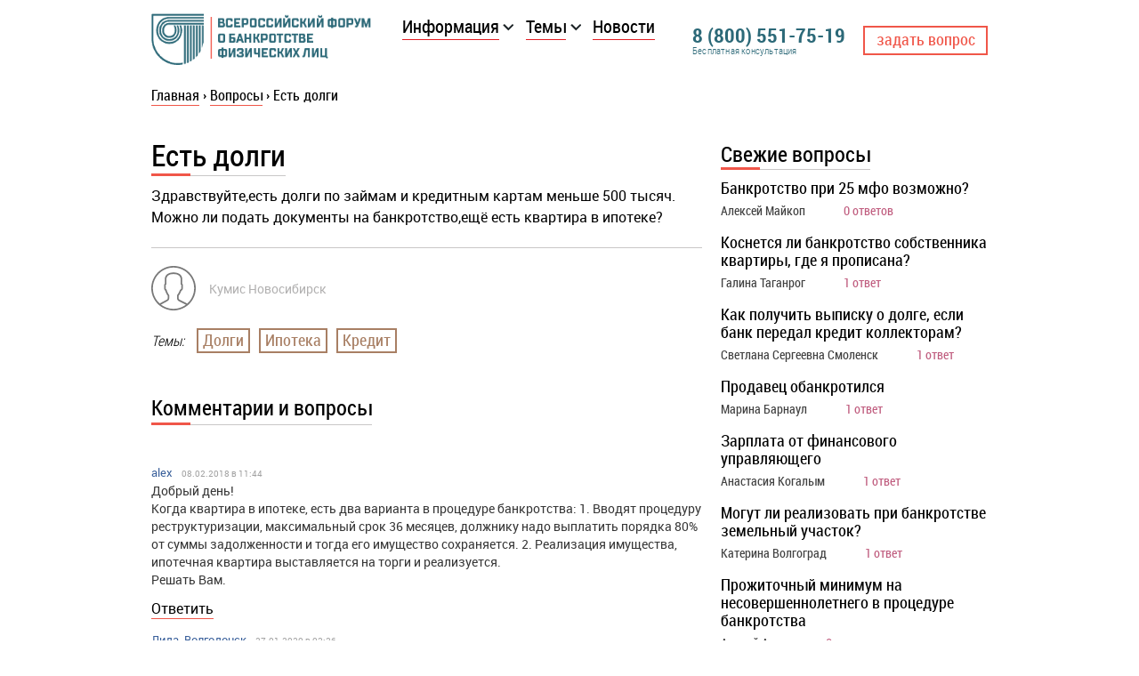

--- FILE ---
content_type: text/html; charset=UTF-8
request_url: https://xn----7sbcfqlgbbng2aob1arhjb7b2a3b.xn--p1ai/est-dolgi/
body_size: 19068
content:
<!doctype html><html lang="ru-RU"><head> <meta http-equiv="Content-Type" content="text/html; charset=utf-8" /> <meta name="viewport" content="width=device-width, initial-scale=1.0, minimum-scale=1.0, maximum-scale=1.0" /> <link rel="preload" href="/wp-content/themes/bf/fonts/roboto-condensed-light_allfont.ru-webfont.woff2" as="font" type="font/woff2" crossorigin="anonymous"> <link rel="preload" href="/wp-content/themes/bf/fonts/roboto-condensed.woff2" as="font" type="font/woff2" crossorigin="anonymous"> <link rel="preload" href="/wp-content/themes/bf/fonts/roboto-regular.woff2" as="font" type="font/woff2" crossorigin="anonymous"> <link rel="preload" href="/wp-content/themes/bf/fonts/roboto-bold-condensed.woff2" as="font" type="font/woff2" crossorigin="anonymous"> <meta name='robots' content='index, follow, max-image-preview:large, max-snippet:-1, max-video-preview:-1' /><style>img:is([sizes="auto" i],[sizes^="auto," i]){contain-intrinsic-size:3000px 1500px}</style><title>Есть долги - БФ</title><meta name="description" content="Есть долги - БФ" /><link rel="canonical" href="https://xn----7sbcfqlgbbng2aob1arhjb7b2a3b.xn--p1ai/est-dolgi/" /><meta property="og:locale" content="ru_RU" /><meta property="og:type" content="article" /><meta property="og:title" content="Есть долги - БФ" /><meta property="og:description" content="Есть долги - БФ" /><meta property="og:url" content="https://xn----7sbcfqlgbbng2aob1arhjb7b2a3b.xn--p1ai/est-dolgi/" /><meta property="og:site_name" content="БФ" /><meta property="article:published_time" content="2018-02-08T08:37:40+00:00" /><meta property="article:modified_time" content="2020-12-11T18:13:10+00:00" /><meta name="author" content="Александр, юрист по банкротству" /><meta name="twitter:card" content="summary_large_image" /><meta name="twitter:label1" content="Написано автором" /><meta name="twitter:data1" content="Александр, юрист по банкротству" /><script type="application/ld+json" class="yoast-schema-graph">{"@context":"https://schema.org","@graph":[{"@type":"WebPage","@id":"https://xn----7sbcfqlgbbng2aob1arhjb7b2a3b.xn--p1ai/est-dolgi/","url":"https://xn----7sbcfqlgbbng2aob1arhjb7b2a3b.xn--p1ai/est-dolgi/","name":"Есть долги - БФ","isPartOf":{"@id":"https://xn----7sbcfqlgbbng2aob1arhjb7b2a3b.xn--p1ai/#website"},"datePublished":"2018-02-08T08:37:40+00:00","dateModified":"2020-12-11T18:13:10+00:00","author":{"@id":"https://xn----7sbcfqlgbbng2aob1arhjb7b2a3b.xn--p1ai/#/schema/person/b7e00d670ae62cb08c40c2a4dc6415fc"},"description":"Есть долги - БФ","breadcrumb":{"@id":"https://xn----7sbcfqlgbbng2aob1arhjb7b2a3b.xn--p1ai/est-dolgi/#breadcrumb"},"inLanguage":"ru-RU","potentialAction":[{"@type":"ReadAction","target":["https://xn----7sbcfqlgbbng2aob1arhjb7b2a3b.xn--p1ai/est-dolgi/"]}]},{"@type":"BreadcrumbList","@id":"https://xn----7sbcfqlgbbng2aob1arhjb7b2a3b.xn--p1ai/est-dolgi/#breadcrumb","itemListElement":[{"@type":"ListItem","position":1,"name":"Главная страница","item":"https://xn----7sbcfqlgbbng2aob1arhjb7b2a3b.xn--p1ai/"},{"@type":"ListItem","position":2,"name":"Есть долги"}]},{"@type":"WebSite","@id":"https://xn----7sbcfqlgbbng2aob1arhjb7b2a3b.xn--p1ai/#website","url":"https://xn----7sbcfqlgbbng2aob1arhjb7b2a3b.xn--p1ai/","name":"БФ","description":"Банкротство физических лиц","potentialAction":[{"@type":"SearchAction","target":{"@type":"EntryPoint","urlTemplate":"https://xn----7sbcfqlgbbng2aob1arhjb7b2a3b.xn--p1ai/?s={search_term_string}"},"query-input":{"@type":"PropertyValueSpecification","valueRequired":true,"valueName":"search_term_string"}}],"inLanguage":"ru-RU"},{"@type":"Person","@id":"https://xn----7sbcfqlgbbng2aob1arhjb7b2a3b.xn--p1ai/#/schema/person/b7e00d670ae62cb08c40c2a4dc6415fc","name":"Александр, юрист по банкротству","image":{"@type":"ImageObject","inLanguage":"ru-RU","@id":"https://xn----7sbcfqlgbbng2aob1arhjb7b2a3b.xn--p1ai/#/schema/person/image/","url":"https://secure.gravatar.com/avatar/0beaec2e78eb09e72f861fc5359543eaeda4689f437e9c8e90700aa38e26b96b?s=96&d=retro&r=g","contentUrl":"https://secure.gravatar.com/avatar/0beaec2e78eb09e72f861fc5359543eaeda4689f437e9c8e90700aa38e26b96b?s=96&d=retro&r=g","caption":"Александр, юрист по банкротству"}}]}</script><link rel="alternate" type="application/rss+xml" title="БФ &raquo; Лента" href="https://xn----7sbcfqlgbbng2aob1arhjb7b2a3b.xn--p1ai/feed/" /><link rel="alternate" type="application/rss+xml" title="БФ &raquo; Лента комментариев" href="https://xn----7sbcfqlgbbng2aob1arhjb7b2a3b.xn--p1ai/comments/feed/" /><link rel="alternate" type="application/rss+xml" title="БФ &raquo; Лента комментариев к &laquo;Есть долги&raquo;" href="https://xn----7sbcfqlgbbng2aob1arhjb7b2a3b.xn--p1ai/est-dolgi/feed/" /><script type="text/javascript">
window._wpemojiSettings = {"baseUrl":"https:\/\/s.w.org\/images\/core\/emoji\/16.0.1\/72x72\/","ext":".png","svgUrl":"https:\/\/s.w.org\/images\/core\/emoji\/16.0.1\/svg\/","svgExt":".svg","source":{"concatemoji":"https:\/\/xn----7sbcfqlgbbng2aob1arhjb7b2a3b.xn--p1ai\/wp-includes\/js\/wp-emoji-release.min.js?ver=6.8.3"}};
!function(s,n){var o,i,e;function c(e){try{var t={supportTests:e,timestamp:(new Date).valueOf()};sessionStorage.setItem(o,JSON.stringify(t))}catch(e){}}function p(e,t,n){e.clearRect(0,0,e.canvas.width,e.canvas.height),e.fillText(t,0,0);var t=new Uint32Array(e.getImageData(0,0,e.canvas.width,e.canvas.height).data),a=(e.clearRect(0,0,e.canvas.width,e.canvas.height),e.fillText(n,0,0),new Uint32Array(e.getImageData(0,0,e.canvas.width,e.canvas.height).data));return t.every(function(e,t){return e===a[t]})}function u(e,t){e.clearRect(0,0,e.canvas.width,e.canvas.height),e.fillText(t,0,0);for(var n=e.getImageData(16,16,1,1),a=0;a<n.data.length;a++)if(0!==n.data[a])return!1;return!0}function f(e,t,n,a){switch(t){case"flag":return n(e,"\ud83c\udff3\ufe0f\u200d\u26a7\ufe0f","\ud83c\udff3\ufe0f\u200b\u26a7\ufe0f")?!1:!n(e,"\ud83c\udde8\ud83c\uddf6","\ud83c\udde8\u200b\ud83c\uddf6")&&!n(e,"\ud83c\udff4\udb40\udc67\udb40\udc62\udb40\udc65\udb40\udc6e\udb40\udc67\udb40\udc7f","\ud83c\udff4\u200b\udb40\udc67\u200b\udb40\udc62\u200b\udb40\udc65\u200b\udb40\udc6e\u200b\udb40\udc67\u200b\udb40\udc7f");case"emoji":return!a(e,"\ud83e\udedf")}return!1}function g(e,t,n,a){var r="undefined"!=typeof WorkerGlobalScope&&self instanceof WorkerGlobalScope?new OffscreenCanvas(300,150):s.createElement("canvas"),o=r.getContext("2d",{willReadFrequently:!0}),i=(o.textBaseline="top",o.font="600 32px Arial",{});return e.forEach(function(e){i[e]=t(o,e,n,a)}),i}function t(e){var t=s.createElement("script");t.src=e,t.defer=!0,s.head.appendChild(t)}"undefined"!=typeof Promise&&(o="wpEmojiSettingsSupports",i=["flag","emoji"],n.supports={everything:!0,everythingExceptFlag:!0},e=new Promise(function(e){s.addEventListener("DOMContentLoaded",e,{once:!0})}),new Promise(function(t){var n=function(){try{var e=JSON.parse(sessionStorage.getItem(o));if("object"==typeof e&&"number"==typeof e.timestamp&&(new Date).valueOf()<e.timestamp+604800&&"object"==typeof e.supportTests)return e.supportTests}catch(e){}return null}();if(!n){if("undefined"!=typeof Worker&&"undefined"!=typeof OffscreenCanvas&&"undefined"!=typeof URL&&URL.createObjectURL&&"undefined"!=typeof Blob)try{var e="postMessage("+g.toString()+"("+[JSON.stringify(i),f.toString(),p.toString(),u.toString()].join(",")+"));",a=new Blob([e],{type:"text/javascript"}),r=new Worker(URL.createObjectURL(a),{name:"wpTestEmojiSupports"});return void(r.onmessage=function(e){c(n=e.data),r.terminate(),t(n)})}catch(e){}c(n=g(i,f,p,u))}t(n)}).then(function(e){for(var t in e)n.supports[t]=e[t],n.supports.everything=n.supports.everything&&n.supports[t],"flag"!==t&&(n.supports.everythingExceptFlag=n.supports.everythingExceptFlag&&n.supports[t]);n.supports.everythingExceptFlag=n.supports.everythingExceptFlag&&!n.supports.flag,n.DOMReady=!1,n.readyCallback=function(){n.DOMReady=!0}}).then(function(){return e}).then(function(){var e;n.supports.everything||(n.readyCallback(),(e=n.source||{}).concatemoji?t(e.concatemoji):e.wpemoji&&e.twemoji&&(t(e.twemoji),t(e.wpemoji)))}))}((window,document),window._wpemojiSettings);
</script><style id='wp-emoji-styles-inline-css' type='text/css'>img.wp-smiley,img.emoji{display:inline !important;border:none !important;box-shadow:none !important;height:1em !important;width:1em !important;margin:0 0.07em !important;vertical-align:-0.1em !important;background:none !important;padding:0 !important}</style><style id='classic-theme-styles-inline-css' type='text/css'>.wp-block-button__link{color:#fff;background-color:#32373c;border-radius:9999px;box-shadow:none;text-decoration:none;padding:calc(.667em + 2px) calc(1.333em + 2px);font-size:1.125em}.wp-block-file__button{background:#32373c;color:#fff;text-decoration:none}</style><style id='global-styles-inline-css' type='text/css'>:root{--wp--preset--aspect-ratio--square:1;--wp--preset--aspect-ratio--4-3:4/3;--wp--preset--aspect-ratio--3-4:3/4;--wp--preset--aspect-ratio--3-2:3/2;--wp--preset--aspect-ratio--2-3:2/3;--wp--preset--aspect-ratio--16-9:16/9;--wp--preset--aspect-ratio--9-16:9/16;--wp--preset--color--black:#000000;--wp--preset--color--cyan-bluish-gray:#abb8c3;--wp--preset--color--white:#ffffff;--wp--preset--color--pale-pink:#f78da7;--wp--preset--color--vivid-red:#cf2e2e;--wp--preset--color--luminous-vivid-orange:#ff6900;--wp--preset--color--luminous-vivid-amber:#fcb900;--wp--preset--color--light-green-cyan:#7bdcb5;--wp--preset--color--vivid-green-cyan:#00d084;--wp--preset--color--pale-cyan-blue:#8ed1fc;--wp--preset--color--vivid-cyan-blue:#0693e3;--wp--preset--color--vivid-purple:#9b51e0;--wp--preset--gradient--vivid-cyan-blue-to-vivid-purple:linear-gradient(135deg,rgba(6,147,227,1) 0%,rgb(155,81,224) 100%);--wp--preset--gradient--light-green-cyan-to-vivid-green-cyan:linear-gradient(135deg,rgb(122,220,180) 0%,rgb(0,208,130) 100%);--wp--preset--gradient--luminous-vivid-amber-to-luminous-vivid-orange:linear-gradient(135deg,rgba(252,185,0,1) 0%,rgba(255,105,0,1) 100%);--wp--preset--gradient--luminous-vivid-orange-to-vivid-red:linear-gradient(135deg,rgba(255,105,0,1) 0%,rgb(207,46,46) 100%);--wp--preset--gradient--very-light-gray-to-cyan-bluish-gray:linear-gradient(135deg,rgb(238,238,238) 0%,rgb(169,184,195) 100%);--wp--preset--gradient--cool-to-warm-spectrum:linear-gradient(135deg,rgb(74,234,220) 0%,rgb(151,120,209) 20%,rgb(207,42,186) 40%,rgb(238,44,130) 60%,rgb(251,105,98) 80%,rgb(254,248,76) 100%);--wp--preset--gradient--blush-light-purple:linear-gradient(135deg,rgb(255,206,236) 0%,rgb(152,150,240) 100%);--wp--preset--gradient--blush-bordeaux:linear-gradient(135deg,rgb(254,205,165) 0%,rgb(254,45,45) 50%,rgb(107,0,62) 100%);--wp--preset--gradient--luminous-dusk:linear-gradient(135deg,rgb(255,203,112) 0%,rgb(199,81,192) 50%,rgb(65,88,208) 100%);--wp--preset--gradient--pale-ocean:linear-gradient(135deg,rgb(255,245,203) 0%,rgb(182,227,212) 50%,rgb(51,167,181) 100%);--wp--preset--gradient--electric-grass:linear-gradient(135deg,rgb(202,248,128) 0%,rgb(113,206,126) 100%);--wp--preset--gradient--midnight:linear-gradient(135deg,rgb(2,3,129) 0%,rgb(40,116,252) 100%);--wp--preset--font-size--small:13px;--wp--preset--font-size--medium:20px;--wp--preset--font-size--large:36px;--wp--preset--font-size--x-large:42px;--wp--preset--spacing--20:0.44rem;--wp--preset--spacing--30:0.67rem;--wp--preset--spacing--40:1rem;--wp--preset--spacing--50:1.5rem;--wp--preset--spacing--60:2.25rem;--wp--preset--spacing--70:3.38rem;--wp--preset--spacing--80:5.06rem;--wp--preset--shadow--natural:6px 6px 9px rgba(0,0,0,0.2);--wp--preset--shadow--deep:12px 12px 50px rgba(0,0,0,0.4);--wp--preset--shadow--sharp:6px 6px 0px rgba(0,0,0,0.2);--wp--preset--shadow--outlined:6px 6px 0px -3px rgba(255,255,255,1),6px 6px rgba(0,0,0,1);--wp--preset--shadow--crisp:6px 6px 0px rgba(0,0,0,1)}:where(.is-layout-flex){gap:0.5em}:where(.is-layout-grid){gap:0.5em}body .is-layout-flex{display:flex}.is-layout-flex{flex-wrap:wrap;align-items:center}.is-layout-flex >:is(*,div){margin:0}body .is-layout-grid{display:grid}.is-layout-grid >:is(*,div){margin:0}:where(.wp-block-columns.is-layout-flex){gap:2em}:where(.wp-block-columns.is-layout-grid){gap:2em}:where(.wp-block-post-template.is-layout-flex){gap:1.25em}:where(.wp-block-post-template.is-layout-grid){gap:1.25em}.has-black-color{color:var(--wp--preset--color--black) !important}.has-cyan-bluish-gray-color{color:var(--wp--preset--color--cyan-bluish-gray) !important}.has-white-color{color:var(--wp--preset--color--white) !important}.has-pale-pink-color{color:var(--wp--preset--color--pale-pink) !important}.has-vivid-red-color{color:var(--wp--preset--color--vivid-red) !important}.has-luminous-vivid-orange-color{color:var(--wp--preset--color--luminous-vivid-orange) !important}.has-luminous-vivid-amber-color{color:var(--wp--preset--color--luminous-vivid-amber) !important}.has-light-green-cyan-color{color:var(--wp--preset--color--light-green-cyan) !important}.has-vivid-green-cyan-color{color:var(--wp--preset--color--vivid-green-cyan) !important}.has-pale-cyan-blue-color{color:var(--wp--preset--color--pale-cyan-blue) !important}.has-vivid-cyan-blue-color{color:var(--wp--preset--color--vivid-cyan-blue) !important}.has-vivid-purple-color{color:var(--wp--preset--color--vivid-purple) !important}.has-black-background-color{background-color:var(--wp--preset--color--black) !important}.has-cyan-bluish-gray-background-color{background-color:var(--wp--preset--color--cyan-bluish-gray) !important}.has-white-background-color{background-color:var(--wp--preset--color--white) !important}.has-pale-pink-background-color{background-color:var(--wp--preset--color--pale-pink) !important}.has-vivid-red-background-color{background-color:var(--wp--preset--color--vivid-red) !important}.has-luminous-vivid-orange-background-color{background-color:var(--wp--preset--color--luminous-vivid-orange) !important}.has-luminous-vivid-amber-background-color{background-color:var(--wp--preset--color--luminous-vivid-amber) !important}.has-light-green-cyan-background-color{background-color:var(--wp--preset--color--light-green-cyan) !important}.has-vivid-green-cyan-background-color{background-color:var(--wp--preset--color--vivid-green-cyan) !important}.has-pale-cyan-blue-background-color{background-color:var(--wp--preset--color--pale-cyan-blue) !important}.has-vivid-cyan-blue-background-color{background-color:var(--wp--preset--color--vivid-cyan-blue) !important}.has-vivid-purple-background-color{background-color:var(--wp--preset--color--vivid-purple) !important}.has-black-border-color{border-color:var(--wp--preset--color--black) !important}.has-cyan-bluish-gray-border-color{border-color:var(--wp--preset--color--cyan-bluish-gray) !important}.has-white-border-color{border-color:var(--wp--preset--color--white) !important}.has-pale-pink-border-color{border-color:var(--wp--preset--color--pale-pink) !important}.has-vivid-red-border-color{border-color:var(--wp--preset--color--vivid-red) !important}.has-luminous-vivid-orange-border-color{border-color:var(--wp--preset--color--luminous-vivid-orange) !important}.has-luminous-vivid-amber-border-color{border-color:var(--wp--preset--color--luminous-vivid-amber) !important}.has-light-green-cyan-border-color{border-color:var(--wp--preset--color--light-green-cyan) !important}.has-vivid-green-cyan-border-color{border-color:var(--wp--preset--color--vivid-green-cyan) !important}.has-pale-cyan-blue-border-color{border-color:var(--wp--preset--color--pale-cyan-blue) !important}.has-vivid-cyan-blue-border-color{border-color:var(--wp--preset--color--vivid-cyan-blue) !important}.has-vivid-purple-border-color{border-color:var(--wp--preset--color--vivid-purple) !important}.has-vivid-cyan-blue-to-vivid-purple-gradient-background{background:var(--wp--preset--gradient--vivid-cyan-blue-to-vivid-purple) !important}.has-light-green-cyan-to-vivid-green-cyan-gradient-background{background:var(--wp--preset--gradient--light-green-cyan-to-vivid-green-cyan) !important}.has-luminous-vivid-amber-to-luminous-vivid-orange-gradient-background{background:var(--wp--preset--gradient--luminous-vivid-amber-to-luminous-vivid-orange) !important}.has-luminous-vivid-orange-to-vivid-red-gradient-background{background:var(--wp--preset--gradient--luminous-vivid-orange-to-vivid-red) !important}.has-very-light-gray-to-cyan-bluish-gray-gradient-background{background:var(--wp--preset--gradient--very-light-gray-to-cyan-bluish-gray) !important}.has-cool-to-warm-spectrum-gradient-background{background:var(--wp--preset--gradient--cool-to-warm-spectrum) !important}.has-blush-light-purple-gradient-background{background:var(--wp--preset--gradient--blush-light-purple) !important}.has-blush-bordeaux-gradient-background{background:var(--wp--preset--gradient--blush-bordeaux) !important}.has-luminous-dusk-gradient-background{background:var(--wp--preset--gradient--luminous-dusk) !important}.has-pale-ocean-gradient-background{background:var(--wp--preset--gradient--pale-ocean) !important}.has-electric-grass-gradient-background{background:var(--wp--preset--gradient--electric-grass) !important}.has-midnight-gradient-background{background:var(--wp--preset--gradient--midnight) !important}.has-small-font-size{font-size:var(--wp--preset--font-size--small) !important}.has-medium-font-size{font-size:var(--wp--preset--font-size--medium) !important}.has-large-font-size{font-size:var(--wp--preset--font-size--large) !important}.has-x-large-font-size{font-size:var(--wp--preset--font-size--x-large) !important}:where(.wp-block-post-template.is-layout-flex){gap:1.25em}:where(.wp-block-post-template.is-layout-grid){gap:1.25em}:where(.wp-block-columns.is-layout-flex){gap:2em}:where(.wp-block-columns.is-layout-grid){gap:2em}:root:where(.wp-block-pullquote){font-size:1.5em;line-height:1.6}</style><link rel='stylesheet' id='contact-form-7-css' href='https://xn----7sbcfqlgbbng2aob1arhjb7b2a3b.xn--p1ai/wp-content/plugins/contact-form-7/includes/css/styles.css?ver=6.1.2' type='text/css' media='all' /><link rel='stylesheet' id='wp-postratings-css' href='https://xn----7sbcfqlgbbng2aob1arhjb7b2a3b.xn--p1ai/wp-content/plugins/wp-postratings/css/postratings-css.css?ver=1.91.2' type='text/css' media='all' /><link rel='stylesheet' id='bf-style-css' href='https://xn----7sbcfqlgbbng2aob1arhjb7b2a3b.xn--p1ai/wp-content/themes/bf/style.css?ver=07072021' type='text/css' media='all' /><link rel='stylesheet' id='jquery-lazyloadxt-spinner-css-css' href='//xn----7sbcfqlgbbng2aob1arhjb7b2a3b.xn--p1ai/wp-content/plugins/a3-lazy-load/assets/css/jquery.lazyloadxt.spinner.css?ver=6.8.3' type='text/css' media='all' /><link rel='stylesheet' id='a3a3_lazy_load-css' href='//xn----7sbcfqlgbbng2aob1arhjb7b2a3b.xn--p1ai/wp-content/uploads/sass/a3_lazy_load.min.css?ver=1584435410' type='text/css' media='all' /><script type="text/javascript" id="jquery-core-js-extra">
var myajax = {"url":"https:\/\/xn----7sbcfqlgbbng2aob1arhjb7b2a3b.xn--p1ai\/wp-admin\/admin-ajax.php","nonce":"a2a6c8f34e"};
</script><script type="text/javascript" src="https://xn----7sbcfqlgbbng2aob1arhjb7b2a3b.xn--p1ai/wp-includes/js/jquery/jquery.min.js?ver=3.7.1" id="jquery-core-js"></script><script type="text/javascript" src="https://xn----7sbcfqlgbbng2aob1arhjb7b2a3b.xn--p1ai/wp-includes/js/jquery/jquery-migrate.min.js?ver=3.4.1" id="jquery-migrate-js"></script><link rel="https://api.w.org/" href="https://xn----7sbcfqlgbbng2aob1arhjb7b2a3b.xn--p1ai/wp-json/" /><link rel="alternate" title="JSON" type="application/json" href="https://xn----7sbcfqlgbbng2aob1arhjb7b2a3b.xn--p1ai/wp-json/wp/v2/posts/1000" /><link rel="EditURI" type="application/rsd+xml" title="RSD" href="https://xn----7sbcfqlgbbng2aob1arhjb7b2a3b.xn--p1ai/xmlrpc.php?rsd" /><meta name="generator" content="WordPress 6.8.3" /><link rel='shortlink' href='https://xn----7sbcfqlgbbng2aob1arhjb7b2a3b.xn--p1ai/?p=1000' /><link rel="alternate" title="oEmbed (JSON)" type="application/json+oembed" href="https://xn----7sbcfqlgbbng2aob1arhjb7b2a3b.xn--p1ai/wp-json/oembed/1.0/embed?url=https%3A%2F%2Fxn----7sbcfqlgbbng2aob1arhjb7b2a3b.xn--p1ai%2Fest-dolgi%2F" /><link rel="alternate" title="oEmbed (XML)" type="text/xml+oembed" href="https://xn----7sbcfqlgbbng2aob1arhjb7b2a3b.xn--p1ai/wp-json/oembed/1.0/embed?url=https%3A%2F%2Fxn----7sbcfqlgbbng2aob1arhjb7b2a3b.xn--p1ai%2Fest-dolgi%2F&#038;format=xml" /><link rel="pingback" href="https://xn----7sbcfqlgbbng2aob1arhjb7b2a3b.xn--p1ai/xmlrpc.php"><link rel="icon" href="https://xn----7sbcfqlgbbng2aob1arhjb7b2a3b.xn--p1ai/wp-content/uploads/2017/09/favicon-1.png" sizes="32x32" /><link rel="icon" href="https://xn----7sbcfqlgbbng2aob1arhjb7b2a3b.xn--p1ai/wp-content/uploads/2017/09/favicon-1.png" sizes="192x192" /><link rel="apple-touch-icon" href="https://xn----7sbcfqlgbbng2aob1arhjb7b2a3b.xn--p1ai/wp-content/uploads/2017/09/favicon-1.png" /><meta name="msapplication-TileImage" content="https://xn----7sbcfqlgbbng2aob1arhjb7b2a3b.xn--p1ai/wp-content/uploads/2017/09/favicon-1.png" />  <script>(function(w,d,s,l,i){w[l]=w[l]||[];w[l].push({'gtm.start':
new Date().getTime(),event:'gtm.js'});var f=d.getElementsByTagName(s)[0],j=d.createElement(s),dl=l!='dataLayer'?'&l='+l:'';j.async=true;j.src=
'https://www.googletagmanager.com/gtm.js?id='+i+dl;f.parentNode.insertBefore(j,f);
})(window,document,'script','dataLayer','GTM-NF62PXF');</script> </head><body id="body"><noscript><iframe src="https://www.googletagmanager.com/ns.html?id=GTM-NF62PXF"
height="0" width="0" style="display:none;visibility:hidden"></iframe></noscript><div class="container"> <div class="opacity"></div> <header class="hidefromgenerate"> <div class="header"> <div class="header__logo"> <a href="https://xn----7sbcfqlgbbng2aob1arhjb7b2a3b.xn--p1ai"> <img src="https://xn----7sbcfqlgbbng2aob1arhjb7b2a3b.xn--p1ai/wp-content/uploads/2017/07/logo.png" width="251" alt=""> </a> </div> <div class="header__menu header__menu-width"> <div class="hamburger"> <span class="hamburger__global hamburger__top"></span> <span class="hamburger__global hamburger__middle"></span> <span class="hamburger__global hamburger__bottom"></span> </div> <div class="menu-mainmenu-container"><ul id="menu-mainmenu" class="menu menu-top"><li id="menu-item-19" class="menu__item menu__item-parent menu-item menu-item-type-custom menu-item-object-custom menu-item-has-children menu-item-19"><a href="/soveti-po-bankrotstvu-fiz-lic/">Информация</a><ul class="sub-menu"><li id="menu-item-386" class="menu-item menu-item-type-post_type menu-item-object-post menu-item-386"><a href="https://xn----7sbcfqlgbbng2aob1arhjb7b2a3b.xn--p1ai/procedura-bankrotstva-fizicheskix-lic/">Как объявить себя банкротом? Пошаговая инструкция</a></li><li id="menu-item-3970" class="menu-item menu-item-type-post_type menu-item-object-post menu-item-3970"><a href="https://xn----7sbcfqlgbbng2aob1arhjb7b2a3b.xn--p1ai/imuzhestvo-i-bankrotstvo-fizicheskih-lic/">Что будет с имуществом?</a></li><li id="menu-item-382" class="menu-item menu-item-type-post_type menu-item-object-post menu-item-382"><a href="https://xn----7sbcfqlgbbng2aob1arhjb7b2a3b.xn--p1ai/arbitrazhnyi-upravlyayuzhyi-bankrotstvo-fiz-lic/">Финансовый управляющий</a></li><li id="menu-item-1450" class="menu-item menu-item-type-post_type menu-item-object-post menu-item-1450"><a href="https://xn----7sbcfqlgbbng2aob1arhjb7b2a3b.xn--p1ai/zakon-o-bankrotstve-fizicheskix-lic/">Закон о банкротстве</a></li><li id="menu-item-383" class="menu-item menu-item-type-post_type menu-item-object-post menu-item-383"><a href="https://xn----7sbcfqlgbbng2aob1arhjb7b2a3b.xn--p1ai/posledstviya-bankrotstva-fizicheskih-lic/">Последствия банкротства</a></li><li id="menu-item-384" class="menu-item menu-item-type-post_type menu-item-object-post menu-item-384"><a href="https://xn----7sbcfqlgbbng2aob1arhjb7b2a3b.xn--p1ai/bankrotstvo-fizicheskix-lic-cena/">Стоимость банкротства</a></li><li id="menu-item-449" class="menu-item menu-item-type-post_type menu-item-object-post menu-item-449"><a href="https://xn----7sbcfqlgbbng2aob1arhjb7b2a3b.xn--p1ai/uproshhennoe-bankrotstvo-fizicheskix-lic/">Упрощенное банкротство</a></li><li id="menu-item-4853" class="menu-item menu-item-type-post_type menu-item-object-post menu-item-4853"><a href="https://xn----7sbcfqlgbbng2aob1arhjb7b2a3b.xn--p1ai/kreditnaya-amnistiya/">Кредитная амнистия</a></li><li id="menu-item-4773" class="menu-item menu-item-type-post_type menu-item-object-post menu-item-4773"><a href="https://xn----7sbcfqlgbbng2aob1arhjb7b2a3b.xn--p1ai/kreditnye-kanikuly/">Кредитные каникулы</a></li></ul></li><li id="menu-item-18" class="menu__item menu__item-parent menu-item menu-item-type-custom menu-item-object-custom menu-item-has-children menu-item-18"><a href="#">Темы</a><ul class="sub-menu"><li id="menu-item-1759" class="menu-item menu-item-type-custom menu-item-object-custom menu-item-1759"><a href="/tag/realizaciya-imushhestva/">Реализация имущества</a></li><li id="menu-item-1749" class="menu-item menu-item-type-custom menu-item-object-custom menu-item-1749"><a href="/tag/uproshhennoe-bankrotstvo-fizicheskih-lic/">Упрощенное банкротство</a></li><li id="menu-item-4774" class="menu-item menu-item-type-custom menu-item-object-custom menu-item-4774"><a href="/tag/posledstviya-bankrotstva-fizicheskix-lic/">Последствия банкротства</a></li><li id="menu-item-4775" class="menu-item menu-item-type-custom menu-item-object-custom menu-item-4775"><a href="/tag/edinstvennoe-zhile/">Единственное жилье</a></li><li id="menu-item-4776" class="menu-item menu-item-type-custom menu-item-object-custom menu-item-4776"><a href="/tag/ipoteka-i-bankrotstvo/">Ипотека и банкротство</a></li><li id="menu-item-4777" class="menu-item menu-item-type-custom menu-item-object-custom menu-item-4777"><a href="/tag/dolgi-v-bankax/">Долги в банках</a></li><li id="menu-item-4779" class="menu-item menu-item-type-custom menu-item-object-custom menu-item-4779"><a href="/tag/konkursnaya-massa/">Конкурсная масса</a></li><li id="menu-item-4778" class="menu-item menu-item-type-custom menu-item-object-custom menu-item-4778"><a href="/tag/izyatie-imushhestva/">Изъятие имущества</a></li><li id="menu-item-409" class="menu-item menu-item-type-custom menu-item-object-custom menu-item-409"><a href="/tag/stoimost-bankrotstva-fiz-lic/">Стоимость банкротства</a></li><li id="menu-item-4852" class="menu-item menu-item-type-custom menu-item-object-custom menu-item-4852"><a href="/tag/kreditnye-kanikuly/">Кредитные каникулы</a></li></ul></li><li id="menu-item-121" class="menu__item menu-item menu-item-type-taxonomy menu-item-object-category menu-item-121"><a href="https://xn----7sbcfqlgbbng2aob1arhjb7b2a3b.xn--p1ai/svezhie-novosti-po-bankrotstvu-fizicheskih-lic/">Новости</a></li></ul></div> </div> <div class="phone phone-color"> <a class="phone__number" href="tel:8(800)551-75-19">8 (800) 551-75-19</a> <p>Бесплатная консультация</p> </div> <div class="header__button"> <a href="/vash-vopros/">задать вопрос</a> </div> </div> </header> <div class="breadcrumbs" itemscope itemtype="http://schema.org/BreadcrumbList"><p><span itemprop="itemListElement" itemscope="" itemtype="http://schema.org/ListItem"><a href="https://xn----7sbcfqlgbbng2aob1arhjb7b2a3b.xn--p1ai/" itemprop="item" class="home"><span itemprop="name">Главная</span></a><meta itemprop="position" content="1" /></span> <span class="sep">›</span> <span itemprop="itemListElement" itemscope itemtype="http://schema.org/ListItem"><a href="https://xn----7sbcfqlgbbng2aob1arhjb7b2a3b.xn--p1ai/questions/" itemprop="item"><span itemprop="name">Вопросы</span></a><meta itemprop="position" content="2" /></span> <span class="sep">›</span> <span class="current">Есть долги</span></p></div> <div class="content"> <div class="content__left"> <h1>Есть долги</h1> <p>Здравствуйте,есть долги по займам и кредитным картам меньше 500 тысяч. Можно ли подать документы на банкротство,ещё есть квартира в ипотеке?</p> <div class="line"></div> <div class="avatar"> <svg class="avatar__user" viewBox="0 0 55 55"> <path d="M55 27.5C55 12.337 42.663 0 27.5 0S0 12.337 0 27.5c0 8.009 3.444 15.228 8.926 20.258l-.026.023.892.752c.058.049.121.089.179.137.474.393.965.766 1.465 1.127.162.117.324.234.489.348.534.368 1.082.717 1.642 1.048.122.072.245.142.368.212a27.44 27.44 0 0 0 1.88.98l.142.064a27.252 27.252 0 0 0 6.651 2.105l.184.033c.724.125 1.456.225 2.197.292.09.008.18.013.271.021.738.061 1.484.1 2.24.1.749 0 1.488-.039 2.222-.098l.279-.021a27.808 27.808 0 0 0 2.178-.287l.187-.034a27.251 27.251 0 0 0 6.557-2.055c.076-.035.153-.068.229-.104a27.639 27.639 0 0 0 2.25-1.189 27.514 27.514 0 0 0 1.581-1c.185-.126.366-.259.549-.391.439-.316.87-.642 1.289-.983.093-.075.193-.14.284-.217l.915-.764-.027-.023C51.523 42.802 55 35.55 55 27.5zm-53 0C2 13.439 13.439 2 27.5 2S53 13.439 53 27.5c0 7.577-3.325 14.389-8.589 19.063a7.494 7.494 0 0 0-.893-.537l-8.467-4.233a2.217 2.217 0 0 1-1.232-1.993v-2.957c.196-.242.403-.516.617-.817a20.378 20.378 0 0 0 2.616-5.123 3.63 3.63 0 0 0 2.085-3.289v-3.545c0-.867-.318-1.708-.887-2.369v-4.667c.052-.519.236-3.448-1.883-5.864C34.524 9.065 31.541 8 27.5 8s-7.024 1.065-8.867 3.168c-2.119 2.416-1.935 5.345-1.883 5.864v4.667a3.644 3.644 0 0 0-.887 2.369v3.545c0 1.101.494 2.128 1.34 2.821.81 3.173 2.477 5.575 3.093 6.389v2.894a2.23 2.23 0 0 1-1.162 1.958l-7.907 4.313a7.227 7.227 0 0 0-.752.476C5.276 41.792 2 35.022 2 27.5zm40.459 20.632c-.35.254-.706.5-1.067.735-.166.108-.331.216-.5.321-.472.292-.952.57-1.442.83-.108.057-.217.111-.326.167a25.481 25.481 0 0 1-3.488 1.476l-.127.043c-.627.208-1.262.393-1.904.552l-.006.001a25.59 25.59 0 0 1-1.964.402l-.054.01c-.621.101-1.247.174-1.875.229-.111.01-.222.017-.334.025-.621.047-1.245.077-1.872.077a25.43 25.43 0 0 1-1.895-.078c-.109-.008-.218-.015-.326-.025a25.862 25.862 0 0 1-1.89-.233l-.084-.015a25.405 25.405 0 0 1-3.89-.971l-.118-.04a25.86 25.86 0 0 1-1.862-.713l-.013-.006a26.094 26.094 0 0 1-1.705-.816c-.073-.038-.147-.074-.219-.113a25.7 25.7 0 0 1-1.939-1.155 25.417 25.417 0 0 1-1.338-.933l-.133-.104.096-.054 7.907-4.313a4.229 4.229 0 0 0 2.205-3.714l-.001-3.602-.23-.278c-.022-.025-2.184-2.655-3.001-6.216l-.091-.396-.341-.221a1.657 1.657 0 0 1-.769-1.392v-3.545c0-.465.197-.898.557-1.223l.33-.298v-5.57l-.009-.131c-.003-.024-.298-2.429 1.396-4.36C21.583 10.837 24.061 10 27.5 10c3.426 0 5.896.83 7.346 2.466 1.692 1.911 1.415 4.361 1.413 4.381l-.009 5.701.33.298c.359.324.557.758.557 1.223v3.545a1.67 1.67 0 0 1-1.181 1.575l-.497.153-.16.495a18.5 18.5 0 0 1-2.496 5.032c-.262.37-.517.698-.736.949l-.248.283V39.8c0 1.612.896 3.062 2.338 3.782l8.467 4.233.16.083c-.107.081-.217.156-.325.234z"/> </svg> <p>Кумис Новосибирск</p> </div> <div class="tags"> <span>Темы:</span> <a href="https://xn----7sbcfqlgbbng2aob1arhjb7b2a3b.xn--p1ai/tag/dolgi/" rel="tag">Долги</a><a href="https://xn----7sbcfqlgbbng2aob1arhjb7b2a3b.xn--p1ai/tag/zhile-v-ipoteku/" rel="tag">Ипотека</a><a href="https://xn----7sbcfqlgbbng2aob1arhjb7b2a3b.xn--p1ai/tag/kredit/" rel="tag">Кредит</a> </div> <div class="comments"> <h2 class="comments__title">Комментарии и вопросы</h2> <ul class="commentlist"> <li class="comment byuser comment-author-alex even thread-even depth-1" id="li-comment-226"> <div id="comment-226"> <div class="commentlist__author vcard"> <cite class="commentlist__name">alex</cite> <span class="commentlist__date">08.02.2018 в 11:44</span> </div> <div class="commentlist__text"><p>Добрый день!<br />Когда квартира в ипотеке, есть два варианта в процедуре банкротства: 1. Вводят процедуру реструктуризации, максимальный срок 36 месяцев, должнику надо выплатить порядка 80% от суммы задолженности и тогда его имущество сохраняется. 2. Реализация имущества, ипотечная квартира выставляется на торги и реализуется.<br />Решать Вам.</p></div> <div class="reply"> <a rel="nofollow" class="comment-reply-link" href="#comment-226" data-commentid="226" data-postid="1000" data-belowelement="comment-226" data-respondelement="respond" data-replyto="Комментарий к записи alex" aria-label="Комментарий к записи alex">Ответить</a> </div> </div> </li> <li class="comment odd alt thread-odd thread-alt depth-1" id="li-comment-2609"> <div id="comment-2609"> <div class="commentlist__author vcard"> <cite class="commentlist__name">Лида, Волгодонск</cite> <span class="commentlist__date">27.01.2020 в 03:36</span> </div> <div class="commentlist__text"><p>Есть ипотека и долги. Можно списать долги, но сохранить жилье? оно для меня единственное, и для моих детей тоже</p></div> <div class="reply"> <a rel="nofollow" class="comment-reply-link" href="#comment-2609" data-commentid="2609" data-postid="1000" data-belowelement="comment-2609" data-respondelement="respond" data-replyto="Комментарий к записи Лида, Волгодонск" aria-label="Комментарий к записи Лида, Волгодонск">Ответить</a> </div> </div> <ul class="children"> <li class="comment even depth-2" id="li-comment-2610"> <div id="comment-2610"> <div class="commentlist__author vcard"> <cite class="commentlist__name">Дмитрий, юрист</cite> <span class="commentlist__date">27.01.2020 в 03:38</span> </div> <div class="commentlist__text"><p>Добрый день, Лида! К сожалению, при банкротстве учитываются абсолютно все задолженности, не только по кредитам и по ипотеке, но и по ЖКХ, по налогам и другим обязательствам. Нельзя признать банкротство в отношении нескольких кредитов, но оставить другие. Если у Вас есть ипотечное жилье, лучше попробовать пройти реструктуризацию долгов, банкротство в таком случае не признается, и имущество не пострадает. Также не имеет значения, была ли ипотека единственным жильем. На залоговое имущество законодательный иммунитет не распространяется.</p></div> <div class="reply"> <a rel="nofollow" class="comment-reply-link" href="#comment-2610" data-commentid="2610" data-postid="1000" data-belowelement="comment-2610" data-respondelement="respond" data-replyto="Комментарий к записи Дмитрий, юрист" aria-label="Комментарий к записи Дмитрий, юрист">Ответить</a> </div> </div> </li></ul></li> </ul> <div class="comments__opener"> <svg width="20" height="20" viewBox="0 0 20 20" fill="none" xmlns="http://www.w3.org/2000/svg"> <path d="M11.875 3.75H4.375C4.03 3.75 3.75 4.03 3.75 4.375C3.75 4.72 4.03 5 4.375 5H11.875C12.22 5 12.5 4.72 12.5 4.375C12.5 4.03 12.22 3.75 11.875 3.75Z" /> <path d="M9.375 6.25H4.375C4.03 6.25 3.75 6.53 3.75 6.875C3.75 7.22 4.03 7.5 4.375 7.5H9.375C9.72 7.5 10 7.22 10 6.875C10 6.53 9.72 6.25 9.375 6.25Z" /> <path d="M13.75 0H2.5C1.12125 0 0 1.12125 0 2.5V15C0 15.2425 0.14 15.4637 0.36 15.5662C0.44375 15.605 0.535 15.625 0.625 15.625C0.76875 15.625 0.91125 15.575 1.025 15.48L4.60125 12.5H13.75C15.1287 12.5 16.25 11.3787 16.25 10V2.5C16.25 1.12125 15.1287 0 13.75 0ZM15 10C15 10.6888 14.44 11.25 13.75 11.25H4.375C4.22875 11.25 4.0875 11.3013 3.975 11.395L1.25 13.6662V2.5C1.25 1.81125 1.81 1.25 2.5 1.25H13.75C14.44 1.25 15 1.81125 15 2.5V10Z" /> <path d="M17.5 5C17.155 5 16.875 5.28 16.875 5.625C16.875 5.97 17.155 6.25 17.5 6.25C18.19 6.25 18.75 6.81125 18.75 7.5V18.0737L16.64 16.3862C16.53 16.2987 16.3913 16.25 16.25 16.25H7.5C6.81 16.25 6.25 15.6888 6.25 15V14.375C6.25 14.03 5.97 13.75 5.625 13.75C5.28 13.75 5 14.03 5 14.375V15C5 16.3787 6.12125 17.5 7.5 17.5H16.03L18.9837 19.8638C19.0975 19.9538 19.2362 20 19.375 20C19.4662 20 19.5588 19.98 19.6462 19.9388C19.8625 19.8337 20 19.615 20 19.375V7.5C20 6.12125 18.8787 5 17.5 5Z" /> </svg> <span>Показать все комментарии</span> <span>(1 шт.)</span> </div> <div id="respond" class="comment-respond"><h3 id="reply-title" class="comment-reply-title">Добавить ответ <small><a rel="nofollow" id="cancel-comment-reply-link" href="/est-dolgi/#respond" style="display:none;">Отменить ответ</a></small></h3><form action="https://xn----7sbcfqlgbbng2aob1arhjb7b2a3b.xn--p1ai/wp-comments-post.php" method="post" id="commentform" class="comment-form"><p class="comment-form-author"><label for="author">Имя <span class="required">*</span> </label><input type="text" id="author" name="author" class="author" value="" placeholder="Введите имя" pattern="[A-Za-zА-Яа-я]{3,}" maxlength="30" autocomplete="on" tabindex="1" required></p><p class="comment-form-email"><label for="email">Email <span class="required">*</span></label><input type="email" id="email" name="email" class="email" value="" placeholder="example@example.com" maxlength="30" autocomplete="on" tabindex="2" required></p><p class="comment-form-comment"><label for="comment">Комментарий <span class="required">*</span></label><textarea id="comment" name="comment" class="comment-form" cols="45" rows="8" aria-required="true" placeholder="Текст сообщения..."></textarea></p><p class="form-submit"><input name="submit" type="submit" id="submit" class="submit" value="Отправить" /> <input type='hidden' name='comment_post_ID' value='1000' id='comment_post_ID' /><input type='hidden' name='comment_parent' id='comment_parent' value='0' /></p><p style="display: none;"><input type="hidden" id="akismet_comment_nonce" name="akismet_comment_nonce" value="0f9124e9fa" /></p><p style="display: none !important;" class="akismet-fields-container" data-prefix="ak_"><label>&#916;<textarea name="ak_hp_textarea" cols="45" rows="8" maxlength="100"></textarea></label><input type="hidden" id="ak_js_1" name="ak_js" value="98"/><script>document.getElementById( "ak_js_1" ).setAttribute( "value", ( new Date() ).getTime() );</script></p></form></div> </div><!-- <div class="comments"> <div id="comwidg"></div> <script type="text/javascript">_hcwp = window._hcwp || [];_hcwp.push({widget:"Stream", widget_id: 95036, append:"#comwidg"});(function() {if("HC_LOAD_INIT" in window)return;HC_LOAD_INIT = true;var lang = (navigator.language || navigator.systemLanguage || navigator.userLanguage || "en").substr(0, 2).toLowerCase();var hcc = document.createElement("script"); hcc.type = "text/javascript"; hcc.async = true;hcc.src = ("https:" == document.location.protocol ? "https" : "http")+"://w.hypercomments.com/widget/hc/95036/"+lang+"/widget.js";
var s = document.getElementsByTagName("script")[0];s.parentNode.insertBefore(hcc, s.nextSibling);})();</script> <a href="http://hypercomments.com" class="hc-link" title="comments widget">comments powered by HyperComments</a> </div> --> <div class="free-question"> <svg class="close" viewBox="0 0 36 36"> <path d="M1 1C0 2 1 4 1 4l14 14L1 32s-1 2 0 3 3 0 3 0l14-14 14 14s2 1 3 0 0-3 0-3L21 18 35 4s1-2 0-3-3 0-3 0L18 15 4 1S2 0 1 1z"/> </svg> <p class="free-question__title">Ваш вопрос по банкротству физлиц</p> <textarea name="posttxt" placeholder="Текст вашего вопроса"></textarea> <div class="free-question__bottom"> <p>Если Вам трудно сформулировать вопрос — позвоните по бесплатному многоканальному телефону <a href="tel:88005517519">8 800 551-75-19</a>, юрист Вам поможет</p> <div class="free-question__submit"> <div class="free-question__button">Задать вопрос</div> </div> </div> </div> <div class="posts-selector-multiple-2"> <div class="other-issues"> <p class="other-issues__title">Другие вопросы по теме</p>  <article id="post-7277" class="post-7277 post type-post status-publish format-standard hentry category-questions tag-imushhestvo-pri-bankrotstve tag-zhile-v-ipoteku tag-procedura-bankrotstva-fiz-lic"> <div class="other-issues__element"> <a href="https://xn----7sbcfqlgbbng2aob1arhjb7b2a3b.xn--p1ai/bankrotstvo-s-ipotekoj-i-dolevoj-sobstvennosti/">Банкротство с ипотекой и долевой собственностью</a> <p>Ирина, Прокопьевск <span><span id="numcomqw7277" class="hc_counter_comments" href="https://xn----7sbcfqlgbbng2aob1arhjb7b2a3b.xn--p1ai/bankrotstvo-s-ipotekoj-i-dolevoj-sobstvennosti/">1 ответ</span> </span></p> </div> <!-- <script>jQuery( document ).ready(function() {setTimeout(function () {var numc5 = jQuery("#numcomqw7277").html();var aEndings5 = ["ответ", "ответа", "ответов"];var bbb5 =    getNumEnding(numc5, aEndings5)
jQuery("#numcomqw7277").after(' '+bbb5);}, 2000);});</script> --> </article> <article id="post-7274" class="post-7274 post type-post status-publish format-standard hentry category-questions tag-dolgi tag-kredit tag-mikrokredity"> <div class="other-issues__element"> <a href="https://xn----7sbcfqlgbbng2aob1arhjb7b2a3b.xn--p1ai/mozhno-li-izbavitsya-ot-2x-kreditov-2x-kreditnyx-kart-i-23-dogovorov-mikrozajmov/">Можно ли избавиться от 2х кредитов, 2х кредитных карт и 23 договоров микрозаймов?</a> <p>Мария, Калиново <span><span id="numcomqw7274" class="hc_counter_comments" href="https://xn----7sbcfqlgbbng2aob1arhjb7b2a3b.xn--p1ai/mozhno-li-izbavitsya-ot-2x-kreditov-2x-kreditnyx-kart-i-23-dogovorov-mikrozajmov/">1 ответ</span> </span></p> </div> <!-- <script>jQuery( document ).ready(function() {setTimeout(function () {var numc5 = jQuery("#numcomqw7274").html();var aEndings5 = ["ответ", "ответа", "ответов"];var bbb5 =    getNumEnding(numc5, aEndings5)
jQuery("#numcomqw7274").after(' '+bbb5);}, 2000);});</script> --> </article> <article id="post-7275" class="post-7275 post type-post status-publish format-standard hentry category-questions tag-zhile-v-ipoteku tag-procedura-bankrotstva-fiz-lic"> <div class="other-issues__element"> <a href="https://xn----7sbcfqlgbbng2aob1arhjb7b2a3b.xn--p1ai/bankrotstvo-s-dolevoj-ipotekoj/">Банкротство с долевой ипотекой</a> <p>Ирина, Прокопьевск <span><span id="numcomqw7275" class="hc_counter_comments" href="https://xn----7sbcfqlgbbng2aob1arhjb7b2a3b.xn--p1ai/bankrotstvo-s-dolevoj-ipotekoj/">2 комментария </span> </span></p> </div> <!-- <script>jQuery( document ).ready(function() {setTimeout(function () {var numc5 = jQuery("#numcomqw7275").html();var aEndings5 = ["ответ", "ответа", "ответов"];var bbb5 =    getNumEnding(numc5, aEndings5)
jQuery("#numcomqw7275").after(' '+bbb5);}, 2000);});</script> --> </article> <article id="post-7160" class="post-7160 post type-post status-publish format-standard hentry category-questions tag-dolgi tag-kredit tag-sudebnye-pristavy"> <div class="other-issues__element"> <a href="https://xn----7sbcfqlgbbng2aob1arhjb7b2a3b.xn--p1ai/platit-li-pristavu/">Надо ли платить долг приставу?</a> <p>Любовь Васильевна , С. БОЛЬШОЕ Судачье. Волгоградская область. Руднянский район <span><span id="numcomqw7160" class="hc_counter_comments" href="https://xn----7sbcfqlgbbng2aob1arhjb7b2a3b.xn--p1ai/platit-li-pristavu/">1 ответ</span> </span></p> </div> <!-- <script>jQuery( document ).ready(function() {setTimeout(function () {var numc5 = jQuery("#numcomqw7160").html();var aEndings5 = ["ответ", "ответа", "ответов"];var bbb5 =    getNumEnding(numc5, aEndings5)
jQuery("#numcomqw7160").after(' '+bbb5);}, 2000);});</script> --> </article> <article id="post-7052" class="post-7052 post type-post status-publish format-standard hentry category-questions tag-zhile-v-ipoteku tag-ipoteka-posle-bankrotstva tag-posledstviya-bankrotstva-fizicheskix-lic"> <div class="other-issues__element"> <a href="https://xn----7sbcfqlgbbng2aob1arhjb7b2a3b.xn--p1ai/ipoteka-posle-bankrotstva-4/">Ипотека после банкротства</a> <p>, <span><span id="numcomqw7052" class="hc_counter_comments" href="https://xn----7sbcfqlgbbng2aob1arhjb7b2a3b.xn--p1ai/ipoteka-posle-bankrotstva-4/">1 ответ</span> </span></p> </div> <!-- <script>jQuery( document ).ready(function() {setTimeout(function () {var numc5 = jQuery("#numcomqw7052").html();var aEndings5 = ["ответ", "ответа", "ответов"];var bbb5 =    getNumEnding(numc5, aEndings5)
jQuery("#numcomqw7052").after(' '+bbb5);}, 2000);});</script> --> </article> <article id="post-6122" class="post-6122 post type-post status-publish format-standard hentry category-questions tag-vnesudebnoe-bankrotstvo-cherez-mfc tag-dolgi tag-zayavlenie tag-kredit"> <div class="other-issues__element"> <a href="https://xn----7sbcfqlgbbng2aob1arhjb7b2a3b.xn--p1ai/vnesudebnoe-bankrotstvo/">Внесудебное банкротство</a> <p>Туяна, Улан-Удэ <span><span id="numcomqw6122" class="hc_counter_comments" href="https://xn----7sbcfqlgbbng2aob1arhjb7b2a3b.xn--p1ai/vnesudebnoe-bankrotstvo/">1 ответ</span> </span></p> </div> <!-- <script>jQuery( document ).ready(function() {setTimeout(function () {var numc5 = jQuery("#numcomqw6122").html();var aEndings5 = ["ответ", "ответа", "ответов"];var bbb5 =    getNumEnding(numc5, aEndings5)
jQuery("#numcomqw6122").after(' '+bbb5);}, 2000);});</script> --> </article> <article id="post-6102" class="post-6102 post type-post status-publish format-standard hentry category-questions tag-edinstvennoe-zhile tag-zhile-v-ipoteku"> <div class="other-issues__element"> <a href="https://xn----7sbcfqlgbbng2aob1arhjb7b2a3b.xn--p1ai/ipotechnuyu-kvartiru-zaberut-esli-eto-edinstvennoe-zhile/">Ипотечную квартиру заберут, если это единственное жилье?</a> <p>Ольга, Екатеринбург <span><span id="numcomqw6102" class="hc_counter_comments" href="https://xn----7sbcfqlgbbng2aob1arhjb7b2a3b.xn--p1ai/ipotechnuyu-kvartiru-zaberut-esli-eto-edinstvennoe-zhile/">1 ответ</span> </span></p> </div> <!-- <script>jQuery( document ).ready(function() {setTimeout(function () {var numc5 = jQuery("#numcomqw6102").html();var aEndings5 = ["ответ", "ответа", "ответов"];var bbb5 =    getNumEnding(numc5, aEndings5)
jQuery("#numcomqw6102").after(' '+bbb5);}, 2000);});</script> --> </article> <article id="post-5967" class="post-5967 post type-post status-publish format-standard hentry category-questions tag-vyezd-za-granicu tag-kredit tag-posledstviya-bankrotstva-fizicheskix-lic"> <div class="other-issues__element"> <a href="https://xn----7sbcfqlgbbng2aob1arhjb7b2a3b.xn--p1ai/mozhno-li-vyezzhat-za-granicu-v-techenie-goda/">Можно ли выезжать за границу в течение года?</a> <p>Софья, Владивосток <span><span id="numcomqw5967" class="hc_counter_comments" href="https://xn----7sbcfqlgbbng2aob1arhjb7b2a3b.xn--p1ai/mozhno-li-vyezzhat-za-granicu-v-techenie-goda/">1 ответ</span> </span></p> </div> <!-- <script>jQuery( document ).ready(function() {setTimeout(function () {var numc5 = jQuery("#numcomqw5967").html();var aEndings5 = ["ответ", "ответа", "ответов"];var bbb5 =    getNumEnding(numc5, aEndings5)
jQuery("#numcomqw5967").after(' '+bbb5);}, 2000);});</script> --> </article> <article id="post-5899" class="post-5899 post type-post status-publish format-standard hentry category-questions tag-zhile-v-ipoteku tag-bankrotstvo-poruchitelya"> <div class="other-issues__element"> <a href="https://xn----7sbcfqlgbbng2aob1arhjb7b2a3b.xn--p1ai/bankrotstvo-pri-poruchitelstve/">Банкротство при поручительстве</a> <p>Дарья, Екатеринбург г. <span><span id="numcomqw5899" class="hc_counter_comments" href="https://xn----7sbcfqlgbbng2aob1arhjb7b2a3b.xn--p1ai/bankrotstvo-pri-poruchitelstve/">1 ответ</span> </span></p> </div> <!-- <script>jQuery( document ).ready(function() {setTimeout(function () {var numc5 = jQuery("#numcomqw5899").html();var aEndings5 = ["ответ", "ответа", "ответов"];var bbb5 =    getNumEnding(numc5, aEndings5)
jQuery("#numcomqw5899").after(' '+bbb5);}, 2000);});</script> --> </article> <article id="post-5798" class="post-5798 post type-post status-publish format-standard hentry category-questions tag-suprugi-pri-bankrotstve tag-kredit tag-sudebnye-pristavy"> <div class="other-issues__element"> <a href="https://xn----7sbcfqlgbbng2aob1arhjb7b2a3b.xn--p1ai/dolgi-v-brake/">Долги в браке</a> <p>Влада, Москва <span><span id="numcomqw5798" class="hc_counter_comments" href="https://xn----7sbcfqlgbbng2aob1arhjb7b2a3b.xn--p1ai/dolgi-v-brake/">1 ответ</span> </span></p> </div> <!-- <script>jQuery( document ).ready(function() {setTimeout(function () {var numc5 = jQuery("#numcomqw5798").html();var aEndings5 = ["ответ", "ответа", "ответов"];var bbb5 =    getNumEnding(numc5, aEndings5)
jQuery("#numcomqw5798").after(' '+bbb5);}, 2000);});</script> --> </article>  </div> </div> <div class="posts-selector-multiple-1"> <div class="urist"> <p class="urist__title">Советы юристов по теме</p> <article id="post-7251" class="post-7251 post type-post status-publish format-standard has-post-thumbnail hentry category-soveti-po-bankrotstvu-fiz-lic tag-avtomobil-bankrotstvo tag-dolgi tag-imushhestvo-pri-bankrotstve"> <div class="urist__element"> <a href="https://xn----7sbcfqlgbbng2aob1arhjb7b2a3b.xn--p1ai/opis-imushchestva-pri-bankrotstve-fizlica/"> <img width="440" height="315" src="//xn----7sbcfqlgbbng2aob1arhjb7b2a3b.xn--p1ai/wp-content/plugins/a3-lazy-load/assets/images/lazy_placeholder.gif" data-lazy-type="image" data-src="https://xn----7sbcfqlgbbng2aob1arhjb7b2a3b.xn--p1ai/wp-content/uploads/2021/03/576-440x315.jpg" class="lazy lazy-hidden attachment-post-new size-post-new wp-post-image" alt="" decoding="async" loading="lazy" /><noscript><img width="440" height="315" src="https://xn----7sbcfqlgbbng2aob1arhjb7b2a3b.xn--p1ai/wp-content/uploads/2021/03/576-440x315.jpg" class="attachment-post-new size-post-new wp-post-image" alt="" decoding="async" loading="lazy" /></noscript> </a> <div class="urist__text"> <a href="https://xn----7sbcfqlgbbng2aob1arhjb7b2a3b.xn--p1ai/opis-imushchestva-pri-bankrotstve-fizlica/" class="urist__href">Опись имущества при банкротстве физлица</a> </div> </div> </article> <article id="post-7229" class="post-7229 post type-post status-publish format-standard has-post-thumbnail hentry category-soveti-po-bankrotstvu-fiz-lic tag-dolgi tag-bankrotstvo-ip"> <div class="urist__element"> <a href="https://xn----7sbcfqlgbbng2aob1arhjb7b2a3b.xn--p1ai/kak-uznat-dolgi-ip-po-nalogam/"> <img width="440" height="315" src="//xn----7sbcfqlgbbng2aob1arhjb7b2a3b.xn--p1ai/wp-content/plugins/a3-lazy-load/assets/images/lazy_placeholder.gif" data-lazy-type="image" data-src="https://xn----7sbcfqlgbbng2aob1arhjb7b2a3b.xn--p1ai/wp-content/uploads/2021/02/571-440x315.jpg" class="lazy lazy-hidden attachment-post-new size-post-new wp-post-image" alt="" decoding="async" loading="lazy" /><noscript><img width="440" height="315" src="https://xn----7sbcfqlgbbng2aob1arhjb7b2a3b.xn--p1ai/wp-content/uploads/2021/02/571-440x315.jpg" class="attachment-post-new size-post-new wp-post-image" alt="" decoding="async" loading="lazy" /></noscript> </a> <div class="urist__text"> <a href="https://xn----7sbcfqlgbbng2aob1arhjb7b2a3b.xn--p1ai/kak-uznat-dolgi-ip-po-nalogam/" class="urist__href">Как узнать долги ИП по налогам</a> </div> </div> </article> <article id="post-6894" class="post-6894 post type-post status-publish format-standard has-post-thumbnail hentry category-soveti-po-bankrotstvu-fiz-lic tag-vzyskanie-dolga tag-dolgi tag-kollektory"> <div class="urist__element"> <a href="https://xn----7sbcfqlgbbng2aob1arhjb7b2a3b.xn--p1ai/kollektory-trebuyut-vernut-dolg/"> <img width="440" height="315" src="//xn----7sbcfqlgbbng2aob1arhjb7b2a3b.xn--p1ai/wp-content/plugins/a3-lazy-load/assets/images/lazy_placeholder.gif" data-lazy-type="image" data-src="https://xn----7sbcfqlgbbng2aob1arhjb7b2a3b.xn--p1ai/wp-content/uploads/2021/01/Коллекторы-долг-440x315.jpg" class="lazy lazy-hidden attachment-post-new size-post-new wp-post-image" alt="" decoding="async" loading="lazy" /><noscript><img width="440" height="315" src="https://xn----7sbcfqlgbbng2aob1arhjb7b2a3b.xn--p1ai/wp-content/uploads/2021/01/Коллекторы-долг-440x315.jpg" class="attachment-post-new size-post-new wp-post-image" alt="" decoding="async" loading="lazy" /></noscript> </a> <div class="urist__text"> <a href="https://xn----7sbcfqlgbbng2aob1arhjb7b2a3b.xn--p1ai/kollektory-trebuyut-vernut-dolg/" class="urist__href">Что делать, если коллекторы требуют вернуть долг: рамки общения с взыскателями</a> </div> </div> </article> <article id="post-6881" class="post-6881 post type-post status-publish format-standard has-post-thumbnail hentry category-soveti-po-bankrotstvu-fiz-lic tag-dolgi tag-reshenie-suda"> <div class="urist__element"> <a href="https://xn----7sbcfqlgbbng2aob1arhjb7b2a3b.xn--p1ai/vybivanie-dolgov-po-raspiske-i-bez/"> <img width="440" height="315" src="//xn----7sbcfqlgbbng2aob1arhjb7b2a3b.xn--p1ai/wp-content/plugins/a3-lazy-load/assets/images/lazy_placeholder.gif" data-lazy-type="image" data-src="https://xn----7sbcfqlgbbng2aob1arhjb7b2a3b.xn--p1ai/wp-content/uploads/2021/01/Вернуть-долг-440x315.jpg" class="lazy lazy-hidden attachment-post-new size-post-new wp-post-image" alt="" decoding="async" loading="lazy" /><noscript><img width="440" height="315" src="https://xn----7sbcfqlgbbng2aob1arhjb7b2a3b.xn--p1ai/wp-content/uploads/2021/01/Вернуть-долг-440x315.jpg" class="attachment-post-new size-post-new wp-post-image" alt="" decoding="async" loading="lazy" /></noscript> </a> <div class="urist__text"> <a href="https://xn----7sbcfqlgbbng2aob1arhjb7b2a3b.xn--p1ai/vybivanie-dolgov-po-raspiske-i-bez/" class="urist__href">Выбивание долгов по расписке и без. Как вернуть деньги законным путем?</a> </div> </div> </article> <article id="post-6860" class="post-6860 post type-post status-publish format-standard has-post-thumbnail hentry category-soveti-po-bankrotstvu-fiz-lic tag-dolgi tag-imushhestvo-pri-bankrotstve tag-sudebnye-pristavy"> <div class="urist__element"> <a href="https://xn----7sbcfqlgbbng2aob1arhjb7b2a3b.xn--p1ai/rozysk-imushchestva-dolzhnika/"> <img width="440" height="315" src="//xn----7sbcfqlgbbng2aob1arhjb7b2a3b.xn--p1ai/wp-content/plugins/a3-lazy-load/assets/images/lazy_placeholder.gif" data-lazy-type="image" data-src="https://xn----7sbcfqlgbbng2aob1arhjb7b2a3b.xn--p1ai/wp-content/uploads/2021/01/Розыск-имущества-440x315.jpg" class="lazy lazy-hidden attachment-post-new size-post-new wp-post-image" alt="" decoding="async" loading="lazy" /><noscript><img width="440" height="315" src="https://xn----7sbcfqlgbbng2aob1arhjb7b2a3b.xn--p1ai/wp-content/uploads/2021/01/Розыск-имущества-440x315.jpg" class="attachment-post-new size-post-new wp-post-image" alt="" decoding="async" loading="lazy" /></noscript> </a> <div class="urist__text"> <a href="https://xn----7sbcfqlgbbng2aob1arhjb7b2a3b.xn--p1ai/rozysk-imushchestva-dolzhnika/" class="urist__href">Розыск имущества должника</a> </div> </div> </article> <article id="post-6654" class="post-6654 post type-post status-publish format-standard has-post-thumbnail hentry category-soveti-po-bankrotstvu-fiz-lic tag-dolgi tag-bankrotstvo-ip tag-reshenie-suda"> <div class="urist__element"> <a href="https://xn----7sbcfqlgbbng2aob1arhjb7b2a3b.xn--p1ai/vzyskanie-dolgov-s-ip-realno-li-vernut-dengi/"> <img width="440" height="315" src="//xn----7sbcfqlgbbng2aob1arhjb7b2a3b.xn--p1ai/wp-content/plugins/a3-lazy-load/assets/images/lazy_placeholder.gif" data-lazy-type="image" data-src="https://xn----7sbcfqlgbbng2aob1arhjb7b2a3b.xn--p1ai/wp-content/uploads/2020/12/534-440x315.jpg" class="lazy lazy-hidden attachment-post-new size-post-new wp-post-image" alt="" decoding="async" loading="lazy" /><noscript><img width="440" height="315" src="https://xn----7sbcfqlgbbng2aob1arhjb7b2a3b.xn--p1ai/wp-content/uploads/2020/12/534-440x315.jpg" class="attachment-post-new size-post-new wp-post-image" alt="" decoding="async" loading="lazy" /></noscript> </a> <div class="urist__text"> <a href="https://xn----7sbcfqlgbbng2aob1arhjb7b2a3b.xn--p1ai/vzyskanie-dolgov-s-ip-realno-li-vernut-dengi/" class="urist__href">Взыскание долгов с ИП. Реально ли вернуть деньги?</a> </div> </div> </article> </div> </div> </div> <div class="content__right"> <div class="fresh-questions"> <p class="fresh-questions__title">Свежие вопросы</p> <div class="fresh-questions__element"> <a rel="nofollow" href="https://xn----7sbcfqlgbbng2aob1arhjb7b2a3b.xn--p1ai/bankrotstvo-pri-25-mfo-vozmozhno/">Банкротство при 25 мфо возможно?</a> <p class="fresh-questions__text"></p> <p>Алексей Майкоп <span><span id="numcomside8210" class="hc_counter_comments" href="https://xn----7sbcfqlgbbng2aob1arhjb7b2a3b.xn--p1ai/bankrotstvo-pri-25-mfo-vozmozhno/">0 ответов</span> </span> </p> </div> <div class="fresh-questions__element"> <a rel="nofollow" href="https://xn----7sbcfqlgbbng2aob1arhjb7b2a3b.xn--p1ai/kosnetsya-li-bankrotstvo-sobstvennika-kvartiry-gde-ya-propisana/">Коснется ли банкротство собственника квартиры, где я прописана?</a> <p class="fresh-questions__text"></p> <p>Галина Таганрог <span><span id="numcomside8214" class="hc_counter_comments" href="https://xn----7sbcfqlgbbng2aob1arhjb7b2a3b.xn--p1ai/kosnetsya-li-bankrotstvo-sobstvennika-kvartiry-gde-ya-propisana/">1 ответ</span> </span> </p> </div> <div class="fresh-questions__element"> <a rel="nofollow" href="https://xn----7sbcfqlgbbng2aob1arhjb7b2a3b.xn--p1ai/kak-poluchit-vypisku-o-dolge-esli-bank-peredal-kredit-kollektoram/">Как получить выписку о долге, если банк передал кредит коллекторам?</a> <p class="fresh-questions__text"></p> <p>Светлана Сергеевна Смоленск <span><span id="numcomside8213" class="hc_counter_comments" href="https://xn----7sbcfqlgbbng2aob1arhjb7b2a3b.xn--p1ai/kak-poluchit-vypisku-o-dolge-esli-bank-peredal-kredit-kollektoram/">1 ответ</span> </span> </p> </div> <div class="fresh-questions__element"> <a rel="nofollow" href="https://xn----7sbcfqlgbbng2aob1arhjb7b2a3b.xn--p1ai/prodavec-obankrotilsya/">Продавец обанкротился</a> <p class="fresh-questions__text"></p> <p>Марина Барнаул <span><span id="numcomside8206" class="hc_counter_comments" href="https://xn----7sbcfqlgbbng2aob1arhjb7b2a3b.xn--p1ai/prodavec-obankrotilsya/">1 ответ</span> </span> </p> </div> <div class="fresh-questions__element"> <a rel="nofollow" href="https://xn----7sbcfqlgbbng2aob1arhjb7b2a3b.xn--p1ai/zarplata-ot-finansovogo-upravlyayushhego/">Зарплата от финансового управляющего</a> <p class="fresh-questions__text"></p> <p>Анастасия Когалым <span><span id="numcomside8203" class="hc_counter_comments" href="https://xn----7sbcfqlgbbng2aob1arhjb7b2a3b.xn--p1ai/zarplata-ot-finansovogo-upravlyayushhego/">1 ответ</span> </span> </p> </div> <div class="fresh-questions__element"> <a rel="nofollow" href="https://xn----7sbcfqlgbbng2aob1arhjb7b2a3b.xn--p1ai/mogut-li-realizovat-pri-bankrotstve-zemelnyj-uchastok/">Могут ли реализовать при банкротстве земельный участок?</a> <p class="fresh-questions__text"></p> <p>Катерина Волгоград <span><span id="numcomside8197" class="hc_counter_comments" href="https://xn----7sbcfqlgbbng2aob1arhjb7b2a3b.xn--p1ai/mogut-li-realizovat-pri-bankrotstve-zemelnyj-uchastok/">1 ответ</span> </span> </p> </div> <div class="fresh-questions__element"> <a rel="nofollow" href="https://xn----7sbcfqlgbbng2aob1arhjb7b2a3b.xn--p1ai/prozhitochnyj-minimum-na-nesovershennoletnego-v-procedure-bankrotstva/">Прожиточный минимум на несовершеннолетнего в процедуре банкротства</a> <p class="fresh-questions__text"></p> <p>Андрей Азов <span><span id="numcomside8194" class="hc_counter_comments" href="https://xn----7sbcfqlgbbng2aob1arhjb7b2a3b.xn--p1ai/prozhitochnyj-minimum-na-nesovershennoletnego-v-procedure-bankrotstva/">0 ответов</span> </span> </p> </div> </div> <div class="sticky-parent">  <div class="fresh-questions"> <p class="fresh-questions__title">Популярные статьи</p> <ul id="menu-populyarnye-stati" class="popular-list"><li id="menu-item-2761" class="menu-item menu-item-type-post_type menu-item-object-post menu-item-2761"><a href="https://xn----7sbcfqlgbbng2aob1arhjb7b2a3b.xn--p1ai/procedura-bankrotstva-fizicheskix-lic/">Процедура банкротства: этапы, сроки, все по полочкам</a></li><li id="menu-item-3969" class="menu-item menu-item-type-post_type menu-item-object-post menu-item-3969"><a href="https://xn----7sbcfqlgbbng2aob1arhjb7b2a3b.xn--p1ai/imuzhestvo-i-bankrotstvo-fizicheskih-lic/">Можно ли сохранить имущество?</a></li><li id="menu-item-2760" class="menu-item menu-item-type-post_type menu-item-object-post menu-item-2760"><a href="https://xn----7sbcfqlgbbng2aob1arhjb7b2a3b.xn--p1ai/zakon-o-bankrotstve-fizicheskix-lic/">Суть закона о банкротстве</a></li><li id="menu-item-2764" class="menu-item menu-item-type-post_type menu-item-object-post menu-item-2764"><a href="https://xn----7sbcfqlgbbng2aob1arhjb7b2a3b.xn--p1ai/uproshhennoe-bankrotstvo-fizicheskix-lic/">Упрощенная процедура</a></li><li id="menu-item-2767" class="menu-item menu-item-type-post_type menu-item-object-post menu-item-2767"><a href="https://xn----7sbcfqlgbbng2aob1arhjb7b2a3b.xn--p1ai/bankrotstvo-fizicheskix-lic-cena/">Банкротство: цена вопроса</a></li><li id="menu-item-4336" class="menu-item menu-item-type-post_type menu-item-object-post menu-item-4336"><a href="https://xn----7sbcfqlgbbng2aob1arhjb7b2a3b.xn--p1ai/kreditnye-kanikuly/">Кредитные каникулы в 2026: как получить льготную отсрочку</a></li><li id="menu-item-4337" class="menu-item menu-item-type-post_type menu-item-object-post menu-item-4337"><a href="https://xn----7sbcfqlgbbng2aob1arhjb7b2a3b.xn--p1ai/kreditnaya-amnistiya/">Кредитная амнистия</a></li><li id="menu-item-4338" class="menu-item menu-item-type-post_type menu-item-object-post menu-item-4338"><a href="https://xn----7sbcfqlgbbng2aob1arhjb7b2a3b.xn--p1ai/kak-spisat-dolgi-po-kreditam/">Как списать долги по кредитам. Помощь и инструкции на 2026 год</a></li><li id="menu-item-4339" class="menu-item menu-item-type-post_type menu-item-object-post menu-item-4339"><a href="https://xn----7sbcfqlgbbng2aob1arhjb7b2a3b.xn--p1ai/dokumenty-pri-bankrotstve-fizicheskix-lic/">Какие документы нужны для банкротства (список, бланки)</a></li></ul>  </div> </div> <section id="custom_html-2" class="widget_text widget widget_custom_html"><div class="textwidget custom-html-widget"></div></section></div> </div><a href="#" class="upButton"> <svg width="28" height="18" viewBox="0 0 28 18" fill="none" xmlns="http://www.w3.org/2000/svg"> <path d="M27.2688 13.2068L15.6499 1.58793C14.7436 0.686287 13.2797 0.686287 12.3733 1.58793L0.754416 13.2068C0.00851746 14.0759 0.00851746 15.361 0.754416 16.23C1.58867 17.2037 3.05727 17.3175 4.03098 16.4833L14 6.51437L23.9922 16.4834C24.8986 17.385 26.3625 17.385 27.2688 16.4834C28.1704 15.5771 28.1704 14.113 27.2688 13.2068Z" /> </svg></a><footer class="hidefromgenerate"> <div class="footer" itemscope itemtype="http://schema.org/Organization"> <div class="footer__wrapper"> <div class="footer__left"> <p class="footer__logo">ВСЕРОССИЙСКИЙ ФОРУМ<br />О БАНКРОТСТВЕ<br />ФИЗИЧЕСКИХ ЛИЦ</p> <p class="footer__date"><span itemprop="name">банкротство-физических.рф</span>, 2015-2026</p> <p class="footer__address" itemprop="address" itemscope itemtype="http://schema.org/PostalAddress"><span>119021</span>, <span>г. Москва</span>, <span>Оболенский пер., дом 9/5, корп.5 </span></p> <p class="footer__copy" data-target="callback-modal" >&copy; Копирование материалов возможно только с письменного<br />разрешения</p> </div> <div class="footer__menu"> <ul> <div class="menu-footermenu-container"><li id="menu-item-138" class="menu-item menu-item-type-taxonomy menu-item-object-category menu-item-138"><a href="https://xn----7sbcfqlgbbng2aob1arhjb7b2a3b.xn--p1ai/svezhie-novosti-po-bankrotstvu-fizicheskih-lic/">Свежие новости</a></li><li id="menu-item-137" class="menu-item menu-item-type-taxonomy menu-item-object-category menu-item-137"><a href="https://xn----7sbcfqlgbbng2aob1arhjb7b2a3b.xn--p1ai/soveti-po-bankrotstvu-fiz-lic/">Советы юристов</a></li><li id="menu-item-775" class="menu-item menu-item-type-taxonomy menu-item-object-category current-post-ancestor current-menu-parent current-post-parent menu-item-775"><a href="https://xn----7sbcfqlgbbng2aob1arhjb7b2a3b.xn--p1ai/questions/">Вопросы</a></li><li id="menu-item-515" class="menu-item menu-item-type-post_type menu-item-object-page menu-item-515"><a href="https://xn----7sbcfqlgbbng2aob1arhjb7b2a3b.xn--p1ai/kontakty/">Контакты</a></li><li id="menu-item-3106" class="menu-item menu-item-type-post_type menu-item-object-page menu-item-3106"><a href="https://xn----7sbcfqlgbbng2aob1arhjb7b2a3b.xn--p1ai/pravovaya-informaciya/">Правовая информация</a></li></div> </ul> </div> <div class="footer__right"> <div class="phone phone-border"> <a class="phone__number" href="tel:8800551-75-19"><span itemprop="telephone">8 800 551-75-19</span></a> <p>бесплатный звонок и консультация</p> </div> </div> </div> </div></footer><div class="modal" id="callback-modal"> <div class="modal__body"> <div class="modal__side" style="background-image: url(https://xn----7sbcfqlgbbng2aob1arhjb7b2a3b.xn--p1ai/wp-content/uploads/2020/05/obleznev.jpg);"> <div class="modal__name">Никита Облезнев</div> <div class="modal__spec">ведущий эксперт <br /> по списанию долгов</div> </div> <div class="modal__content"> <div class="modal__close"></div> <div class="modal__title" data-title="Узнать, как гарантированно избавиться от долгов" >Узнать, как гарантированно избавиться от долгов</div> <div class="modal__subtitle" data-title="Оставьте свой телефон, наш юрист перезвонит через 1 минуту, вникнет в вашу ситуацию и поможет разобраться. Это бесплатно.">Оставьте свой телефон, наш юрист перезвонит через 1 минуту, вникнет в вашу ситуацию и поможет разобраться. Это бесплатно.</div> <div class="formBlock"> <div class="wpcf7 no-js" id="wpcf7-f6834-o1" lang="ru-RU" dir="ltr" data-wpcf7-id="6834"><div class="screen-reader-response"><p role="status" aria-live="polite" aria-atomic="true"></p> <ul></ul></div><form action="/est-dolgi/#wpcf7-f6834-o1" method="post" class="wpcf7-form init" aria-label="Контактная форма" novalidate="novalidate" data-status="init"><fieldset class="hidden-fields-container"><input type="hidden" name="_wpcf7" value="6834" /><input type="hidden" name="_wpcf7_version" value="6.1.2" /><input type="hidden" name="_wpcf7_locale" value="ru_RU" /><input type="hidden" name="_wpcf7_unit_tag" value="wpcf7-f6834-o1" /><input type="hidden" name="_wpcf7_container_post" value="0" /><input type="hidden" name="_wpcf7_posted_data_hash" value="" /></fieldset><div class="formBlock__item"><span class="wpcf7-form-control-wrap" data-name="contact_name"><input size="40" maxlength="400" class="wpcf7-form-control wpcf7-text" aria-invalid="false" placeholder="Имя:" value="" type="text" name="contact_name" /></span></div><div class="formBlock__item"><span class="wpcf7-form-control-wrap" data- autocomplete="off" name="contact_phone"><input size="40" maxlength="400" class="wpcf7-form-control wpcf7-tel wpcf7-validates-as-required wpcf7-text wpcf7-validates-as-tel no-border" aria-required="true" aria-invalid="false" placeholder="Телефон:" value="" type="tel" name="contact_phone" /></span></div><div class="formBlock__item"><input class="wpcf7-form-control wpcf7-submit has-spinner button" type="submit" value="Жду звонка" /></div><div class="formBlock__checkbox"><span class="wpcf7-form-control-wrap" data-name="acceptance-6834"><span class="wpcf7-form-control wpcf7-acceptance"><span class="wpcf7-list-item"><label><input type="checkbox" name="acceptance-6834" value="1" aria-invalid="false" /><span class="wpcf7-list-item-label">Я принимаю условия <a href="/wp-content/uploads/user_agreement.pdf" target="_blank" rel="nofollow">Пользовательского соглашения</a> и даю свое согласие на обработку моих персональных данных в соответствии с <a href="/wp-content/uploads/policy.pdf" target="_blank" rel="nofollow">Политикой кон&shy;фи&shy;ден&shy;циа&shy;ль&shy;нос&shy;ти</a></span></label></span></span></span></div><input class="wpcf7-form-control wpcf7-hidden" value="" type="hidden" name="utm_source" /><input class="wpcf7-form-control wpcf7-hidden" value="" type="hidden" name="utm_medium" /><input class="wpcf7-form-control wpcf7-hidden" value="" type="hidden" name="utm_term" /><input class="wpcf7-form-control wpcf7-hidden" value="" type="hidden" name="utm_content" /><input class="wpcf7-form-control wpcf7-hidden" value="" type="hidden" name="utm_campaign" /><input class="wpcf7-form-control wpcf7-hidden" type="hidden" name="current_url" value="https://xn----7sbcfqlgbbng2aob1arhjb7b2a3b.xn--p1ai/est-dolgi" /><input class="wpcf7-form-control wpcf7-hidden" value="" type="hidden" name="data-title" /><input class="wpcf7-form-control wpcf7-hidden" value="" type="hidden" name="data-subtitle" /></div><p style="display: none !important;" class="akismet-fields-container" data-prefix="_wpcf7_ak_"><label>&#916;<textarea name="_wpcf7_ak_hp_textarea" cols="45" rows="8" maxlength="100"></textarea></label><input type="hidden" id="ak_js_2" name="_wpcf7_ak_js" value="223"/><script>document.getElementById( "ak_js_2" ).setAttribute( "value", ( new Date() ).getTime() );</script></p><div class="wpcf7-response-output" aria-hidden="true"></div></form></div> </div> </div> </div></div><div class="fakemenu-overlay"></div></div><link rel="stylesheet" href="https://cdn.envybox.io/widget/cbk.css"><script type="text/javascript" src="https://cdn.envybox.io/widget/cbk.js?wcb_code=97ce04582aa8d95db8256c3f2f836c99" charset="UTF-8" async></script><link rel='stylesheet' href='/wp-content/themes/bf/css/jquery.fancybox.min.css?ver=5.6' type='text/css' media='all' /><style media="screen"> .fake_agree{display:none}</style><script type="text/javascript">var x = document.getElementsByClassName("fake_agree");var i;for (i = 0; i < x.length; i++) {x[i].checked = false;}</script><script type="speculationrules">{"prefetch":[{"source":"document","where":{"and":[{"href_matches":"\/*"},{"not":{"href_matches":["\/wp-*.php","\/wp-admin\/*","\/wp-content\/uploads\/*","\/wp-content\/*","\/wp-content\/plugins\/*","\/wp-content\/themes\/bf\/*","\/*\\?(.+)"]}},{"not":{"selector_matches":"a[rel~=\"nofollow\"]"}},{"not":{"selector_matches":".no-prefetch, .no-prefetch a"}}]},"eagerness":"conservative"}]}</script><script type="text/javascript" src="https://xn----7sbcfqlgbbng2aob1arhjb7b2a3b.xn--p1ai/wp-includes/js/dist/hooks.min.js?ver=4d63a3d491d11ffd8ac6" id="wp-hooks-js"></script><script type="text/javascript" src="https://xn----7sbcfqlgbbng2aob1arhjb7b2a3b.xn--p1ai/wp-includes/js/dist/i18n.min.js?ver=5e580eb46a90c2b997e6" id="wp-i18n-js"></script><script type="text/javascript" id="wp-i18n-js-after">
wp.i18n.setLocaleData( { 'text direction\u0004ltr': [ 'ltr' ] } );
</script><script type="text/javascript" src="https://xn----7sbcfqlgbbng2aob1arhjb7b2a3b.xn--p1ai/wp-content/plugins/contact-form-7/includes/swv/js/index.js?ver=6.1.2" id="swv-js"></script><script type="text/javascript" id="contact-form-7-js-translations">
( function( domain, translations ) {var localeData = translations.locale_data[ domain ] || translations.locale_data.messages;localeData[""].domain = domain;wp.i18n.setLocaleData( localeData, domain );} )( "contact-form-7", {"translation-revision-date":"2025-09-30 08:46:06+0000","generator":"GlotPress\/4.0.1","domain":"messages","locale_data":{"messages":{"":{"domain":"messages","plural-forms":"nplurals=3; plural=(n % 10 == 1 && n % 100 != 11) ? 0 : ((n % 10 >= 2 && n % 10 <= 4 && (n % 100 < 12 || n % 100 > 14)) ? 1 : 2);","lang":"ru"},"This contact form is placed in the wrong place.":["\u042d\u0442\u0430 \u043a\u043e\u043d\u0442\u0430\u043a\u0442\u043d\u0430\u044f \u0444\u043e\u0440\u043c\u0430 \u0440\u0430\u0437\u043c\u0435\u0449\u0435\u043d\u0430 \u0432 \u043d\u0435\u043f\u0440\u0430\u0432\u0438\u043b\u044c\u043d\u043e\u043c \u043c\u0435\u0441\u0442\u0435."],"Error:":["\u041e\u0448\u0438\u0431\u043a\u0430:"]}},"comment":{"reference":"includes\/js\/index.js"}} );
</script><script type="text/javascript" id="contact-form-7-js-before">
var wpcf7 = {"api": {"root": "https:\/\/xn----7sbcfqlgbbng2aob1arhjb7b2a3b.xn--p1ai\/wp-json\/","namespace": "contact-form-7\/v1"
}};
</script><script type="text/javascript" src="https://xn----7sbcfqlgbbng2aob1arhjb7b2a3b.xn--p1ai/wp-content/plugins/contact-form-7/includes/js/index.js?ver=6.1.2" id="contact-form-7-js"></script><script type="text/javascript" id="wp-postratings-js-extra">
var ratingsL10n = {"plugin_url":"https:\/\/xn----7sbcfqlgbbng2aob1arhjb7b2a3b.xn--p1ai\/wp-content\/plugins\/wp-postratings","ajax_url":"https:\/\/xn----7sbcfqlgbbng2aob1arhjb7b2a3b.xn--p1ai\/wp-admin\/admin-ajax.php","text_wait":"\u041f\u043e\u0436\u0430\u043b\u0443\u0439\u0441\u0442\u0430, \u043d\u0435 \u0433\u043e\u043b\u043e\u0441\u0443\u0439\u0442\u0435 \u0437\u0430 \u043d\u0435\u0441\u043a\u043e\u043b\u044c\u043a\u043e \u0437\u0430\u043f\u0438\u0441\u0435\u0439 \u043e\u0434\u043d\u043e\u0432\u0440\u0435\u043c\u0435\u043d\u043d\u043e.","image":"stars","image_ext":"gif","max":"5","show_loading":"1","show_fading":"1","custom":"0"};var ratings_mouseover_image=new Image();ratings_mouseover_image.src="https://xn----7sbcfqlgbbng2aob1arhjb7b2a3b.xn--p1ai/wp-content/plugins/wp-postratings/images/stars/rating_over.gif";;

</script><script type="text/javascript" src="https://xn----7sbcfqlgbbng2aob1arhjb7b2a3b.xn--p1ai/wp-content/plugins/wp-postratings/js/postratings-js.js?ver=1.91.2" id="wp-postratings-js"></script><script type="text/javascript" src="https://xn----7sbcfqlgbbng2aob1arhjb7b2a3b.xn--p1ai/wp-content/themes/bf/js/jquery.cookie.js?ver=17022021" id="cookie-js"></script><script type="text/javascript" src="https://xn----7sbcfqlgbbng2aob1arhjb7b2a3b.xn--p1ai/wp-content/themes/bf/js/mask.js?ver=17022021" id="maskjs-js"></script><script type="text/javascript" src="https://xn----7sbcfqlgbbng2aob1arhjb7b2a3b.xn--p1ai/wp-content/themes/bf/js/jquery.fancybox.min.js?ver=17022021" id="fanjs-js"></script><script type="text/javascript" src="https://xn----7sbcfqlgbbng2aob1arhjb7b2a3b.xn--p1ai/wp-content/themes/bf/js/script.js?ver=01.06.2022" id="script-js"></script><script type="text/javascript" src="https://xn----7sbcfqlgbbng2aob1arhjb7b2a3b.xn--p1ai/wp-includes/js/comment-reply.min.js?ver=6.8.3" id="comment-reply-js" async="async" data-wp-strategy="async"></script><script type="text/javascript" id="jquery-lazyloadxt-js-extra">
var a3_lazyload_params = {"apply_images":"1","apply_videos":"1"};
</script><script type="text/javascript" src="//xn----7sbcfqlgbbng2aob1arhjb7b2a3b.xn--p1ai/wp-content/plugins/a3-lazy-load/assets/js/jquery.lazyloadxt.extra.min.js?ver=2.7.6" id="jquery-lazyloadxt-js"></script><script type="text/javascript" src="//xn----7sbcfqlgbbng2aob1arhjb7b2a3b.xn--p1ai/wp-content/plugins/a3-lazy-load/assets/js/jquery.lazyloadxt.srcset.min.js?ver=2.7.6" id="jquery-lazyloadxt-srcset-js"></script><script type="text/javascript" id="jquery-lazyloadxt-extend-js-extra">
var a3_lazyload_extend_params = {"edgeY":"0","horizontal_container_classnames":""};
</script><script type="text/javascript" src="//xn----7sbcfqlgbbng2aob1arhjb7b2a3b.xn--p1ai/wp-content/plugins/a3-lazy-load/assets/js/jquery.lazyloadxt.extend.js?ver=2.7.6" id="jquery-lazyloadxt-extend-js"></script><script defer type="text/javascript" src="https://xn----7sbcfqlgbbng2aob1arhjb7b2a3b.xn--p1ai/wp-content/plugins/akismet/_inc/akismet-frontend.js?ver=1761315997" id="akismet-frontend-js"></script><script type="text/javascript">var _tmr = window._tmr || (window._tmr = []);_tmr.push({id: "3516730", type: "pageView", start: (new Date()).getTime()});(function (d, w, id) {if (d.getElementById(id)) return;var ts = d.createElement("script"); ts.type = "text/javascript"; ts.async = true; ts.id = id;ts.src = "https://top-fwz1.mail.ru/js/code.js";
var f = function () {var s = d.getElementsByTagName("script")[0];s.parentNode.insertBefore(ts, s);};if (w.opera == "[object Opera]") { d.addEventListener("DOMContentLoaded", f, false); } else
{ f(); }})(document, window, "tmr-code");</script><noscript><div><img src="https://top-fwz1.mail.ru/counter?id=3516730;js=na"
style="position:absolute;left:-9999px;" alt="Top.Mail.Ru" /></div></noscript></body></html>

--- FILE ---
content_type: text/css
request_url: https://xn----7sbcfqlgbbng2aob1arhjb7b2a3b.xn--p1ai/wp-content/themes/bf/style.css?ver=07072021
body_size: 14011
content:
html,body,div,span,applet,object,iframe,h1,h2,h3,h4,h5,h6,p,blockquote,pre,a,abbr,acronym,address,big,cite,code,del,dfn,em,img,ins,kbd,q,s,samp,small,strike,strong,sub,sup,tt,var,b,u,i,center,dl,dt,dd,ol,ul,li,fieldset,form,label,legend,table,caption,tbody,tfoot,thead,tr,th,td,article,aside,canvas,details,embed,figure,figcaption,footer,header,hgroup,menu,nav,output,ruby,section,summary,time,mark,audio,video{margin:0;padding:0;border:0;font-size:100%;vertical-align:baseline}
article,aside,details,figcaption,figure,footer,header,hgroup,menu,nav,section,summary{display:block}
:root{font-size:16px}
:focus{outline:none}

.clear{clear:both}.nobr{white-space:nowrap}.lazy-hidden,.entry img.lazy-hidden,img.thumbnail.lazy-hidden{background-color:#fff}
.lazy-hidden,.entry img.lazy-hidden, img.thumbnail.lazy-hidden {
	background-color: #ffffff;
	background-image: url('/wp-content/themes/bf/img/loading.gif');
	background-repeat: no-repeat;
	background-position: 50% 50%;
}
figure.wp-block-image img.lazy-hidden {
	min-width: 150px;
}
picture source[type="image/webp"] {
	display: block;
}

body{line-height:1}
ol,ul{list-style:none; margin: 10px 0 22px;}
blockquote,q{quotes:none}
blockquote:before,blockquote:after,q:before,q:after{content:'';content:none}
table{border-collapse:collapse;border-spacing:0}
h1,h2,h3,h4,h5,h6{font-weight:400}
input{outline:0}
article,aside,details,figcaption,figure,footer,header,hgroup,main,nav,section,summary{display:block}
@font-face{font-family:'robotobold_condensed';src:url(/wp-content/themes/bf/fonts/roboto-bold-condensed.woff2) format("woff2");font-weight:400;font-style:normal;font-display:swap}
@font-face{font-family:'roboto_condensedlight';src:url(/wp-content/themes/bf/fonts/roboto-condensed-light_allfont.ru-webfont.woff2) format("woff2");font-weight:400;font-style:normal;font-display:swap}
@font-face{font-family:'robotocondensed';src:url(/wp-content/themes/bf/fonts/roboto-condensed.woff2) format("woff2");font-weight:400;font-style:normal;font-display:swap}
@font-face{font-family:'robotoregular';src:url(/wp-content/themes/bf/fonts/roboto-regular.woff2) format("woff2");font-weight:400;font-style:normal;font-display:swap}
body{font-family:robotoregular,Arial,sans-serif;font-size:16px;-webkit-font-smoothing:antialiased;-moz-osx-font-smoothing:grayscale;min-height:100%;height:auto}
@media (max-width: 640px) {
body{padding-top:60px}
}
.container{min-width:320px;max-width:100%;padding:0;-webkit-box-sizing:border-box;box-sizing:border-box;margin:0 auto}
.opacity{bottom:0;display:none;left:0;position:fixed;right:0;top:0;z-index:98;background:rgba(0,0,0,0.7)}
.opacity-show{display:block}
.header{display:-webkit-box;display:-webkit-flex;display:-ms-flexbox;display:flex;-webkit-box-pack:justify;-webkit-justify-content:space-between;-ms-flex-pack:justify;justify-content:space-between;-webkit-flex-wrap:wrap;-ms-flex-wrap:wrap;flex-wrap:wrap;min-width:320px;max-width:1020px;min-height:87px;padding:0 40px;-webkit-box-sizing:border-box;box-sizing:border-box;margin:0 auto;padding-top:15px;padding-bottom:12px}
.header .header__menu-width{width:35%;margin:auto 0;-webkit-align-self:center;-ms-flex-item-align:center;align-self:center}
.header .header__button{-webkit-flex-basis:140px;-ms-flex-preferred-size:140px;flex-basis:140px;margin:auto 0;-webkit-align-self:center;-ms-flex-item-align:center;align-self:center}
.header .header__button a{font-size:18px;line-height:18px;padding:4px 0 7px;font-family:robotocondensed;color:#f05649;border:2px solid #f05649;text-decoration:none;display:block;text-align:center}
.header .header__logo{margin:auto 0;-webkit-align-self:center;-ms-flex-item-align:center;align-self:center}
.breadcrumbs{min-width:320px;max-width:1020px;padding:0 40px;-webkit-box-sizing:border-box;box-sizing:border-box;margin:0 auto;margin:10px auto 20px;width:1020px}
@media screen and (max-width: 1020px) {
.breadcrumbs{width:100%}
}
.breadcrumbs p{font-size:16px;line-height:20px;font-family:robotocondensed}
.breadcrumbs a{color:#000;text-decoration:none;border-bottom:1px solid #f05649}
.breadcrumbs a:hover{border:none}
.hamburger{cursor:pointer;position:relative;width:40px;height:29px;display:none;margin-bottom:15px;z-index:999999}
.hamburger .hamburger__global{-webkit-backface-visibility:hidden;backface-visibility:hidden;position:absolute;left:0;border-top:5px solid #000;width:100%;-webkit-transition:.55s;transition:.55s}
.hamburger .hamburger__top{top:0}
.hamburger .hamburger__middle{top:12px}
.hamburger .hamburger__bottom{top:24px}
.hamburger .hamburger__top-click{-webkit-backface-visibility:hidden;backface-visibility:hidden;top:15px;-webkit-transform:rotate(50deg);transform:rotate(50deg);-webkit-transition:.25s .25s;transition:.25s .25s}
.hamburger .hamburger__middle-click{opacity:0}
.hamburger .hamburger__bottom-click{-webkit-backface-visibility:hidden;backface-visibility:hidden;top:15px;-webkit-transform:rotate(-410deg);transform:rotate(-410deg);-webkit-transition:.25s .25s;transition:.25s .25s}
.menu{display:-webkit-box;display:-webkit-flex;display:-ms-flexbox;display:flex;-webkit-box-pack:center;-webkit-justify-content:center;-ms-flex-pack:center;justify-content:center;-webkit-flex-wrap:wrap;-ms-flex-wrap:wrap;flex-wrap:wrap}
.menu .menu__item{margin-right:5px;position:relative;line-height:30px;padding:0 18px 0 7px}
.menu .menu__item-parent{background:url(/wp-content/themes/bf/img/arrow-menu.png) 98% center no-repeat}
.menu .menu__item-parent:hover{background-color:#e7ece9;-webkit-box-shadow:1px 2px 2px rgba(0,0,0,0.35);box-shadow:1px 2px 2px rgba(0,0,0,0.35)}
.menu .menu__item-parent:hover a{position:relative;z-index:100}
.menu .menu__item-parent:hover .sub-menu{display:block}
.menu .menu__item:last-child{margin-right:0}
.menu a{font-size:20px;font-family:robotocondensed;text-decoration:none;border-bottom:1px solid #e31e24;color:#000;font-weight:400;padding:1px 0}
.menu a:hover{color:#ce9f3c}
.menu .sub-menu{
	position:absolute;top:30px;left:0;width:250px; margin: 0;background:#e7ece9;-webkit-box-sizing:border-box;box-sizing:border-box;padding:8px 5px 12px 10px;-webkit-box-shadow:1px 2px 2px rgba(0,0,0,0.35);box-shadow:1px 2px 2px rgba(0,0,0,0.35);
	display:none; z-index:9000
}
.menu .sub-menu li{margin:0}
.menu .sub-menu li:last-child{margin:0}
.menu .sub-menu a{font-size:16px;line-height:20px;display:inline-block;border:none;padding:0}
.menu-top{margin-top:-8px}
.phone{-webkit-flex-basis:178px;-ms-flex-preferred-size:178px;flex-basis:178px;margin:auto 0;-webkit-align-self:center;-ms-flex-item-align:center;align-self:center}
.phone .phone__number{font-family:robotobold_condensed;font-size:22px;font-weight:400;letter-spacing:0;text-decoration:none;color:#fff}
.phone p{font-size:11px;font-family:roboto_condensedlight;color:#fff;letter-spacing:.2px}
.phone-color p,.phone-color .phone__number{color:#2c6978}
.phone-border{position:relative}
.phone-border:after{content:"";width:44px;height:3px;position:absolute;top:-8px;right:0;background:#f05649}
.promo{background:url(/wp-content/themes/bf/img/promo.jpg) #8a8a8a;background-size:cover;text-align:center;color:#fff;padding:35px 0 40px}
.promo h1{font-size:76px;line-height:60px;font-family:robotobold_condensed;margin:0 0 35px}
.promo p{font-size:20px;line-height:25px;font-family:robotocondensed;margin:35px 0 0}
.promo b{font-family:robotobold_condensed}
.promo .promo-fs68{font-size:68px}
.promo .promo-fs65{font-size:65px}
.page-baza article{width:100%}
.content{min-width:320px;max-width:1020px;padding:0 40px;width:100%;align-self:center;-webkit-box-sizing:border-box;box-sizing:border-box;margin:0 auto;margin:20px auto;display:-webkit-box;display:-webkit-flex;display:-ms-flexbox;display:flex;-webkit-box-pack:justify;-webkit-justify-content:space-between;-ms-flex-pack:justify;justify-content:space-between}
.content .content__left{-webkit-flex-basis:65.9%;-ms-flex-preferred-size:65.9%;flex-basis:65.9%;width:65.9%;margin-right:20px}
.content.content--tags .content__left{flex-grow:1;width:auto;-webkit-flex-basis:initial;-ms-flex-preferred-size:initial;flex-basis:initial;margin-right:30px}
.content .content__right{-webkit-flex-basis:300px;-ms-flex-preferred-size:300px;flex-basis:300px;max-width:300px}
.content.content--tags .content__right{-webkit-flex-basis:initial;-ms-flex-preferred-size:initial;flex-basis:initial;flex-shrink:0;max-width:200px}
.content h1,.content h2,.content h3,.content h4,.content h5,.content h6{font-size:24px;line-height:32px;color:#000;font-family:robotocondensed;border-bottom:1px solid #c9c7c7;display:inline-block;position:relative}
.content h1:before,.content h2:before,.content h3:before,.content h4:before,.content h5:before,.content h6:before{background:#f05649;width:44px;height:3px;position:absolute;bottom:-1px;left:0;content:""}
.content b{font-weight:400;font-family:robotobold_condensed}
.content h1{font-size:28px;line-height:35px;padding-bottom:5px}
@media (min-width: 470px) {
.content h1{font-size:32px}
}
@media (min-width: 640px) {
.content h1{font-size:34px}
}
.content--tags h1{margin-bottom:.75em}
.content h2{font-size:24px;padding-bottom:3px}
@media (min-width: 470px) {
.content h2{font-size:26px}
}
@media (min-width: 640px) {
.content h2{font-size:28px}
}
.content h3{font-size:20px}
@media (min-width: 470px) {
.content h3{font-size:22px}
}
@media (min-width: 640px) {
.content h3{font-size:24px}
}
.content h4{font-size:18px}
@media (min-width: 470px) {
.content h4{font-size:20px}
}
@media (min-width: 640px) {
.content h4{font-size:22px}
}
.content p{font-size:14px;line-height:1.5;margin:10px 0 22px}
@media (min-width: 470px) {
.content p{font-size:16px;}
}
/* .content p + ul,.content p + ol{margin-top:-15px} */
.content a{border-bottom:1px solid #f05649;color:#000;text-decoration:none; transition: color 100ms, border-color 100ms;}
.content a:hover{color:#ce9f3c}

.content .warning a {
	color: #fff;
	border-bottom:1px solid #fff;
}
.content .warning a:hover{
	color:#ce9f3c;
	border-color: #ce9f3c;
}

.content ul{margin-left:32px}
.content ul li{font-size:14px;line-height:1.5;margin:10px 0}
@media (min-width: 470px) {
.content ul li{font-size:16px;}
}
.content ul li:before{content:'';float:left;width:20px;height:9px;border-bottom:2px solid #f05649;margin-left:-32px;margin-right:5px}
.content .warning ul {margin-left: 25px;}
.content .warning ul li:before {margin-left:0;}
@media (min-width: 470px) {
.content ul li:before{height:12px;}
}
.content ul a{text-decoration:none;border-bottom:1px solid #f05649;color:#000}
.content ul a:hover{color:#ce9f3c}
.content ol{counter-reset:olItemCounter}
.content ol li{font-size:14px;line-height:1.5;padding-left:32px;margin:15px 0}
@media (min-width: 470px) {
.content ol li{font-size:16px;}
}
.content ol li.comment{margin:0 0 30px}
.content ol li > p{margin-top:0}
.content ol li:before{
	display: flex;
	align-items: center;
	justify-content: center;
	margin-left:-32px;counter-increment:olItemCounter;content:counter(olItemCounter) "";width:20px;height:20px;line-height:20px;background:#f05649;border-radius:50%;float:left;text-align:center;font-size:16px;color:#fff;margin-right:8px;margin-top:2px;font-family:robotoregular;
}
.content .warning ol {margin-left: 25px;}
.content .warning ol li:before {margin-left:0;}
.content ol li ol{counter-reset:olItemCounter2;margin-left:8px;margin-top:10px;margin-bottom:10px}
.content ol li ol li{padding-left:0}
.content ol li ol li:before{counter-increment:olItemCounter2;content:counter(olItemCounter) "." counter(olItemCounter2);background:none;color:#f05649;font-weight:700;padding-top:5px}
.content ol li ul{margin-left:20px;counter-reset:none;margin-top:10px;margin-bottom:10px}
.content ol li ul li{padding-left:0}
.content ol li ul li:before{counter-increment:none;content:'';float:left;width:15px;height:7px;border-radius:0;background:none;border-bottom:2px solid #f05649;margin-left:-20px;margin-right:5px}
@media (min-width: 470px) {
.content ol li ul li:before{height:10px;}
}
.content ol a{text-decoration:none;border-bottom:1px solid #f05649;color:#000}
.content ol a:hover{color:#ce9f3c}
.content table{width:100%;border-collapse:separate;border-spacing:1px}
.content table thead{background:#614a4a}
.content table thead tr th{text-align:left;color:#fff;padding:3px;font-size:12px;line-height:1.1;font-family:robotocondensed;font-weight:400;-webkit-hyphens:auto;-ms-hyphens:auto;hyphens:auto;vertical-align:middle}
.content table thead tr th p{font-size:12px;line-height:1.1;margin:0}
@media (min-width: 470px) {
.content table thead tr th{padding:5px;font-size:16px}
.content table thead tr th p{font-size:16px}
}
@media (min-width: 640px) {
.content table thead tr th{font-size:18px;line-height:25px;padding:15px}
.content table thead tr th p{font-size:18px;line-height:25px}
}
.content table tr td{padding:3px;background:#e8e6e6;vertical-align:middle;font-size:12px;line-height:1.1;-webkit-hyphens:auto;-ms-hyphens:auto;hyphens:auto;font-family:robotocondensed;font-weight:400}
@media (min-width: 470px) {
.content table tr td{padding:5px;font-size:14px}
}
@media (min-width: 640px) {
.content table tr td{padding:15px;font-size:16px;line-height:25px}
}
.content table tr:nth-child(odd) td{background-color:#fff}
.content .table{overflow:auto;margin:20px 0}
.category{min-width:280px;max-width:1020px;padding:0 40px;-webkit-box-sizing:border-box;box-sizing:border-box;margin:0 auto;margin:20px auto}
.category h1,.category h2,.category h3,.category h4,.category h5,.category h6{font-size:24px;line-height:32px;color:#000;font-family:robotocondensed;border-bottom:1px solid #c9c7c7;display:inline-block;position:relative}
.category h1:before,.category h2:before,.category h3:before,.category h4:before,.category h5:before,.category h6:before{background:#f05649;width:44px;height:3px;position:absolute;bottom:-1px;left:0;content:""}
.category i{font-style:italic}
.category b{font-weight:400;font-family:robotobold_condensed}
.category h1{font-size:34px;line-height:35px;padding-bottom:5px}
.category h2{font-size:28px;padding-bottom:3px}
.category h3{font-size:24px}
.category h4{font-size:22px}
.category p{font-size:16px;line-height:25px;margin:10px 0 22px;color:#616060}
.category p + ul,.category p + ol{margin-top:-15px}
.category a{border-bottom:1px solid #f05649;color:#000;text-decoration:none}
.category a:hover{color:#ce9f3c}
.category ul{margin:15px 0 15px 18px}
.category ul li{font-size:16px;margin:10px 0}
.category ul li:before{content:'';float:left;width:15px;height:9px;border-bottom:2px solid #f05649;margin-left:-18px;margin-right:5px}
.category ul a{text-decoration:none;border-bottom:1px dashed #f05649;color:#000}
.category ul a:hover{color:#ce9f3c}
.category ol{counter-reset:olItemCounter}
.category ol li{font-size:16px;margin:15px 0}
.category ol li:before{counter-increment:olItemCounter;content:counter(olItemCounter) "";width:25px;height:22px;background:#f05649;border-radius:25px;float:left;text-align:center;font-size:16px;color:#fff;margin-right:8px;margin-top:-2px;font-family:robotoregular;padding-top:3px;font-weight:700}
.category ol li ol{counter-reset:olItemCounter2;margin-left:8px;margin-top:10px;margin-bottom:10px}
.category ol li ol li:before{counter-increment:olItemCounter2;content:counter(olItemCounter) "." counter(olItemCounter2);background:none;color:#f05649;font-weight:700}
.category ol li ul{margin-left:38px;counter-reset:none;margin-top:10px;margin-bottom:10px}
.category ol li ul li:before{counter-increment:none;content:'';float:left;width:15px;height:10px;border-bottom:2px solid #f05649;margin-left:-18px;margin-right:5px}
.category ol a{text-decoration:none;border-bottom:1px dashed #f05649;color:#000}
.category ol a:hover{color:#ce9f3c}
.category table{width:100%;border-collapse:separate;border-spacing:1px}
.category table thead{background:#614a4a}
.category table thead tr th{text-align:left;color:#fff;font-size:18px;line-height:25px;font-family:robotocondensed;padding:5px 10px 5px 15px;font-weight:400;-webkit-hyphens:auto;-ms-hyphens:auto;hyphens:auto;vertical-align:middle}
.category table tr td{padding:15px;background:#e8e6e6;vertical-align:middle;font-size:16px;line-height:25px;-webkit-hyphens:auto;-ms-hyphens:auto;hyphens:auto;font-family:robotocondensed;font-weight:400}
.category table tr:nth-child(odd) td{background-color:#fff}
.category .table{overflow:auto;margin:20px 0}
.table-of-contents{background:#e1e1e1;margin:20px 0;padding:15px 20px}
.table-of-contents p{margin:0}
.table-of-contents p + ol,.table-of-contents p + ul{margin-top:15px;margin-left:15px}
@media (min-width: 470px) {
.table-of-contents p + ol,.table-of-contents p + ul{margin-left:35px}
}
.table-of-contents .table-of-contents__title{font-size:20px;font-family:robotocondensed;margin-bottom:10px}
.table-of-contents ol{counter-reset:olItemCounter}
.table-of-contents ol li{line-height:26px;font-size:16px;padding-left:0;position:relative;margin:10px 0}
.table-of-contents ol li:before{counter-increment:olItemCounter;content:counter(olItemCounter) ".";float:left;font-size:18px;line-height:26px;margin-left:0;color:#f05649;margin-right:3px;margin-top:0;width:auto;height:auto;background:none;border-radius:0;padding-top:0;font-weight:400;position:absolute;right:100%;top:0}
.table-of-contents ol li ol{counter-reset:olItemCounter2;margin-left:20px}
.table-of-contents ol li ol li:before{counter-increment:olItemCounter2;content:counter(olItemCounter) "." counter(olItemCounter2)}
.table-of-contents ol li ul{margin-left:38px;counter-reset:none}
.table-of-contents ol li ul li:before{counter-increment:none;content:'';float:left;width:15px;height:10px;border-bottom:2px solid #f05649;margin-left:-20px;margin-right:5px;margin-top:3px;background:none;border-radius:0;padding-top:0;font-weight:400}
.table-of-contents ol a{text-decoration:none;border-bottom:1px dashed #f05649;color:#000;font-family:robotocondensed}
.table-of-contents ol a:hover{color:#ce9f3c}
.table-of-contents ul{margin-left:18px}
.table-of-contents ul li{font-size:16px;margin:10px 0}
.table-of-contents ul li:before{content:'';float:left;width:15px;height:9px;border-bottom:2px solid #f05649;margin-left:-18px;margin-right:5px;margin-top:3px}
.table-of-contents ul a{text-decoration:none;border-bottom:1px dashed #f05649;color:#000;font-family:robotocondensed}
.table-of-contents ul a:hover{color:#ce9f3c}
.gallery{margin:20px 0}
.gallery p{color:#b2b1b1;font-size:14px;font-family:robotoregular;margin:0}
.gallery a{border:none;outline:none;display:block;position:relative}
.gallery img{max-width:100%;height:auto}
.gallery a img{max-width:100%;height:auto}
.gallery a:before{background:url(/wp-content/themes/bf/img/zoom.png) center no-repeat;width:25px;height:25px;content:"";position:absolute;left:50%;top:50%;margin:-12.5px 0 0 -12.5px;opacity:0;-webkit-transition:all .5s;transition:all .5s}
.gallery a:hover:before{opacity:1}
.img{margin:15px 0}
.img p{color:#b2b1b1;font-size:14px;font-family:robotoregular;margin:0}
.img img{max-width:100%;height:auto}
.date{margin:10px 0}
.date p{font-size:14px;color:#b2b1b1;font-family:robotoregular;margin:0}
.article-post{width:300px;background:#eaeaea;margin-top:10px}
.article-post img{max-width:100%;text-align:center}
.article-post > a{padding:11.5px 11.5px 20px;max-width:100%;box-sizing:border-box;display:inline-block;border-bottom:none}
.article-post span{font-size:16px;line-height:16px;font-family:robotocondensed;padding-top:10px}
.article-post span:before{width:178px;height:3px;background:#f05649;display:block;margin:10px auto 5px;content:""}
.article-post-left{float:left;margin-right:25px}
.article-post-right{float:right;margin-left:25px}
.warning{background:#2c6978;border-left:3px solid #f05649;padding:8px 0 5px;margin:20px 0}
.warning p{color:#fff;font-size:18px;line-height:25px;font-family:robotocondensed;padding:0 25px;margin:10px 0 15px}
.social-share{display:flex;align-items:center;margin-top:15px;margin-bottom:15px}
.social-share ul{margin:0}
.social-share ul li:before{background:none;border:none}
.social-share ul li span{margin-top:0}
.social-share ul a{border-bottom:none}
.social-share .ya-share2{margin-left:15px}
.social-share span{font-size:16px;line-height:25px;font-style:italic;font-family:roboto_condensedlight;font-weight:400}
.tags{margin:15px 0}
.tags span{font-size:16px;line-height:25px;font-style:italic;font-family:roboto_condensedlight;font-weight:400;margin-right:10px}
.tags a{color:#a87f64;font-size:18px;line-height:18px;-webkit-box-sizing:border-box;box-sizing:border-box;font-family:robotocondensed;border:2px solid #a87f64;display:inline-block;padding:2px 5px 4px;margin-bottom:10px;margin-right:10px}
.comments{padding:20px 0}
.comments img{max-width:100%;height:auto}
.avatar{display:-webkit-box;display:-webkit-flex;display:-ms-flexbox;display:flex;margin:20px 0}
.avatar .avatar__user{width:50px;height:50px;fill:#797979}
.avatar p{font-size:14px;color:#b2b1b1;font-family:robotoregular;margin:0 0 0 15px;-webkit-align-self:center;-ms-flex-item-align:center;align-self:center}
.gray-block{background:#e6e6e6;padding:1px 0;margin-top:20px}
.gray-block .gray-block-wrapper{min-width:280px;max-width:1020px;padding:0 40px;-webkit-box-sizing:border-box;box-sizing:border-box;margin:0 auto;padding:0 40px 0 25px}
.line{height:1px;background:#c9c7c7}
.other-issues .other-issues__title{font-size:24px;line-height:33px;color:#000;font-family:robotocondensed;border-bottom:1px solid #c9c7c7;display:inline-block;position:relative;margin:0}
.other-issues .other-issues__title:before{background:#f05649;width:44px;height:3px;position:absolute;bottom:-1px;left:0;content:""}
.other-issues .other-issues__element{margin:10px 0 15px}
.other-issues a{font-size:18px;line-height:20px;text-decoration:none;color:#000;font-family:robotocondensed;margin-bottom:3px;display:inline-block;border-bottom:none}
.other-issues a:hover{color:#ce9f3c}
.other-issues p{font-size:14px;line-height:20px;font-family:robotocondensed;margin:0;margin-top:3px;color:#414141}
.other-issues .other-issues__text{font-size:14px;line-height:18px;font-family:robotoregular;color:#000}
.other-issues span{color:#c05d7f;margin-left:20px}
.pagination{text-align:center;margin:20px 0}
.pagination ul{list-style:none;display:-webkit-box;display:-webkit-flex;display:-ms-flexbox;display:flex;-webkit-box-pack:center;-webkit-justify-content:center;-ms-flex-pack:center;justify-content:center;margin-left:0}
.pagination ul li{margin:0 10px}
.pagination ul li:before{background:none;width:auto;height:auto;border:none;margin:auto}
.pagination ul .pagination__element-active a{color:#fff;border-bottom:none}
.pagination ul .pagination__element-active a:before{content:"";background:#2c6978;width:25px;height:25px;display:block;position:absolute;left:-8.5px;border-radius:25px;z-index:-1}
.pagination ul a{border-bottom:1px solid #f05649;line-height:25px;display:inline-block;font-family:robotobold_condensed;position:relative}
.pagination ul a:hover{color:#fff;border-bottom:none}
.pagination ul a:hover:before{content:"";background:#2c6978;width:25px;height:25px;display:block;position:absolute;left:-8.5px;border-radius:25px;z-index:-1}
.urist .urist__title{font-size:24px;line-height:33px;color:#000;font-family:robotocondensed;border-bottom:1px solid #c9c7c7;display:inline-block;position:relative;margin:0}
.urist .urist__title:before{background:#f05649;width:44px;height:3px;position:absolute;bottom:-1px;left:0;content:""}
.urist .urist__element{margin:20px 0;overflow:hidden}
.urist img{display:block;width:110px;height:auto}
.urist a{border-bottom:none;float:left}
.urist .urist__text{margin-left:130px}
.urist .urist__text a{border-bottom:1px solid #f05649;float:none;font-size:18px;line-height:25px;display:inline-block;margin-top:-5px;font-family:robotoregular;font-weight:700}
.urist p{font-family:16px;line-height:20px;font-faily:robotoregular;margin:10px 0 0}
.free-question{background:#e6e6e6;padding:12px 15px 30px;margin:15px 0;position:relative;z-index:99}
.free-question .close{fill:#b7b4b1;width:18px;height:18px;border-radius:50px;-webkit-box-sizing:border-box;box-sizing:border-box;position:absolute;right:-20px;top:-18px;cursor:pointer;display:none}
.free-question .close:hover{fill:#eae7e3}
.free-question .close-open{display:block}
.free-question .free-question__title{font-size:24px;line-height:33px;color:#000;font-family:robotocondensed;border-bottom:1px solid #c9c7c7;display:inline-block;position:relative;margin:0}
.free-question .free-question__title:before{background:#f05649;width:44px;height:3px;position:absolute;bottom:-1px;left:0;content:""}
.free-question textarea{background:#fff;resize:none;width:100%;height:150px;-webkit-box-sizing:border-box;box-sizing:border-box;color:#7f7575;font-size:14px;font-family:robotoregular;border:none;padding:10px 15px;outline:none;margin:15px 0}
.free-question textarea.error{box-shadow: inset 0 0 0 2px #f05649;}
.free-question textarea[placeholder]{color:#7f7575}
.free-question .free-question__bottom p{color:#000;font-size:14px;line-height:18px;width:61%;float:left;font-family:robotocondensed;margin:0}
.free-question .free-question__bottom a{color:#2c6978;font-size:16px;text-decoration:none;border-bottom:none}
.free-question .free-question__bottom .free-question__submit {width:32.5%; float: right;}
.free-question .free-question__button{ width: 100%;font-size:18px;text-align: center;line-height:38px;color:#fff;font-family:robotocondensed;background:#f05649;border:none;border-bottom:2px solid #a53228;outline:none;-webkit-box-shadow:none;box-shadow:none;cursor:pointer;text-shadow:none;padding-bottom:4px;}
.free-question .free-question__button:hover{background-color:#dd4132}
.free-question .free-question__button:active{background-color:#f57366}
.free-question .free-question__bottom:before,.free-question .free-question__bottom:after{content:'';display:table;clear:both}
.gray-block .free-question{max-width:620px;min-width:240px;margin:0}
.group{background:#e6e6e6;padding:12px 15px 17px;margin:15px 0}
.group .group__wrapper:before,.group .group__wrapper:after{content:'';display:table;clear:both}
.group .group__title{font-size:24px;line-height:33px;color:#000;font-family:robotocondensed;border-bottom:1px solid #c9c7c7;display:inline-block;position:relative;margin:0}
.group .group__title:before{background:#f05649;width:44px;height:3px;position:absolute;bottom:-1px;left:0;content:""}
.group .group__wrap{width:48.5%;float:left;margin:7px 0 15px}
.group .group__wrap > p{font-size:14px;line-height:25px;color:#414141;font-family:robotoregular}
.group .group__article{margin:10px 0 30px}
.group .group__article img{width:100%;height:auto;margin-bottom:5px}
.group .group__article a{font-size:18px;color:#000;text-decoration:none;line-height:25px;font-family:robotobold_condensed;margin:5px 0;-webkit-hyphens:auto;-ms-hyphens:auto;hyphens:auto;border-bottom:1px solid #f05649}
.group .group__article .group__excerpt{font-size:16px;line-height:20px;font-family:robotoregular;margin:5px 0}
.group .group__article a:hover{color:#ce9f3c}
.group .group__wrap:last-child{width:48.5%;float:right;margin:5px 0 15px}
.group .group__wrap:last-child > p{margin-bottom:10px;margin-top:7px;line-height:15px}
.group .group__element{margin:10px 0}
.group .group__element p{font-size:14px;line-height:20px;font-family:robotocondensed;margin-top:3px;color:#414141}
.group .group__element span{color:#c05d7f;margin-left:20px}
.group .group__element a{font-size:18px;line-height:20px;text-decoration:none;color:#000;font-family:robotocondensed;margin-bottom:3px;display:inline-block;border-bottom:none}
.group .group__element a:hover{color:#ce9f3c}
.group .group__element .group__text{font-size:14px;line-height:18px;font-family:robotoregular;color:#000}
.group p{margin:0}
.group .group__all-material{font-size:16px;line-height:20px;border-bottom:1px solid #c9c7c7;color:#000;text-decoration:none;position:relative;display:inline-block;font-family:robotocondensed}
.group .group__all-material:after{content:"";background:url(/wp-content/themes/bf/img/all-arrow.png) right center no-repeat;width:19px;height:14px;display:block;position:absolute;right:-33px;top:4px}
.group .group__all-material:hover{color:#ce9f3c;border-bottom:1px solid #f05649}
.banner img{max-width:100%;height:auto}
.fresh-questions{margin:0 0 30px}
.fresh-questions .fresh-questions__title{font-size:24px;line-height:33px;color:#000;font-family:robotocondensed;border-bottom:1px solid #c9c7c7;display:inline-block;position:relative;margin:0}
.fresh-questions .fresh-questions__title:before{background:#f05649;width:44px;height:3px;position:absolute;bottom:-1px;left:0;content:""}
.fresh-questions .fresh-questions__element{margin:10px 0 15px}
.fresh-questions a{font-size:18px;line-height:20px;text-decoration:none;color:#000;font-family:robotocondensed;margin-bottom:3px;display:inline-block;border-bottom:none}
.fresh-questions a:hover{color:#ce9f3c}
.fresh-questions p{font-size:14px;line-height:20px;font-family:robotocondensed;margin:0;margin-top:3px;color:#414141}
.fresh-questions .fresh-questions__text{font-size:14px;line-height:18px;font-family:robotoregular;color:#000}
.fresh-questions span{color:#c05d7f;margin-left:20px}
.form{background:#e6e6e6; flex-grow: 1; }
.form .form__wrapper{min-width:320px;max-width:1020px;padding:0 40px;-webkit-box-sizing:border-box;box-sizing:border-box;margin:0 auto;margin:0 auto;padding-top:20px;padding-bottom:40px}
.form .form__items{display:-webkit-box;display:-webkit-flex;display:-ms-flexbox;display:flex;-webkit-box-pack:justify;-webkit-justify-content:space-between;-ms-flex-pack:justify;justify-content:space-between}
.form .form__title{font-size:24px;line-height:33px;color:#000;font-family:robotocondensed;border-bottom:1px solid #c9c7c7;display:inline-block;position:relative;margin:0}
.form .form__title:before{background:#f05649;width:44px;height:3px;position:absolute;bottom:-1px;left:0;content:""}
.form .form__left{-webkit-flex-basis:65.9%;-ms-flex-preferred-size:65.9%;flex-basis:65.9%;margin-right:20px;margin-top:10px;margin-bottom:10px}
.form .form__right{-webkit-flex-basis:300px;-ms-flex-preferred-size:300px;flex-basis:300px;max-width:300px;margin-top:75px;margin-bottom:10px}
.gform_wrapper .gform_footer{margin:0!important;padding:0!important}
.form textarea[placeholder],.form input[placeholder]{color:#7f7575}
.form textarea,.form input:not([type=checkbox]){width:100%;background:#fff;resize:none;width:100%;height:150px;-webkit-box-sizing:border-box;box-sizing:border-box;color:#7f7575;color:#000!important;font-size:14px!important;font-family:robotoregular!important;border:none;padding:10px 15px!important;outline:none;margin:8px 0 0;-webkit-box-shadow:inset 1px 1px 3px rgba(0,0,0,0.35);box-shadow:inset 1px 1px 3px rgba(0,0,0,0.35)}
.form input:not([type=checkbox]){height:auto;padding:6px 15px}
.form .form__element{margin:10px 0}
.form button,.form input[type="submit"]{font-size:18px!important;line-height:38px!important;color:#fff!important;font-family:robotocondensed!important;width:200px!important;background:#f05649!important;border:none!important;border-bottom:2px solid #a53228!important;padding:2px 0 4px!important;text-decoration:none!important;margin:10px 0;cursor:pointer;}
.form input[type="submit"]:hover{background-color:#dd4132!important}
.form input[type="submit"]:active{background-color:#f57366!important}
.gform_wrapper ul.gform_fields li.gfield{padding-right:0!important}
.gform_wrapper ul li.gfield{margin:10px 0!important}
.gform_wrapper .top_label div.ginput_container{margin:0!important}
.form ul{margin:15px 0 15px 18px}
.form ul li{font-size:16px;line-height:18px;margin:17px 0;font-family:robotoregular}
.form ul li:before{content:'';float:left;width:15px;height:9px;border-bottom:2px solid #f05649;margin-left:-18px;margin-right:5px}
.form ul a{text-decoration:none;border-bottom:1px solid #f05649;color:#000;line-height:16px;display:inline-block}
.form ul a:hover{color:#ce9f3c}
.statement{text-align:center;color:#fff;background:url(/wp-content/themes/bf/img/statement-bg.jpg) no-repeat;background-size:cover;padding:27px 0 32px;-webkit-box-sizing:border-box;box-sizing:border-box;margin:30px 0}
.statement .statement__title{font-size:28px;line-height:30px;font-family:robotobold_condensed}
.statement p{margin:0;font-size:22px;line-height:30px;font-family:robotobold_condensed}
.statement img{margin:15px 0 5px}
.statement a{font-size:18px;line-height:38px;color:#fff;font-family:robotocondensed;width:200px;background:#f05649;border:none;border-bottom:2px solid #a53228;padding-bottom:5px;padding-top:1px;text-decoration:none;display:block;margin:25px auto 0}
.statement a:hover{color:#fff;color:#fff;background-color:#dd4132}
.statement a:active{background-color:#f57366}
.fresh-news{min-width:320px;max-width:1020px;padding:0 40px;-webkit-box-sizing:border-box;box-sizing:border-box;margin:0 auto;margin:20px auto}
.fresh-news .fresh-news__title{font-size:24px;line-height:33px;color:#000;font-family:robotocondensed;border-bottom:1px solid #c9c7c7;display:inline-block;position:relative;margin:0;padding-left:0;padding-top:0}
.fresh-news .fresh-news__title:before{background:#f05649;width:44px;height:3px;position:absolute;bottom:-1px;left:0;content:""}
.fresh-news .fresh-news__wrapper{display:-webkit-box;display:-webkit-flex;display:-ms-flexbox;display:flex;-webkit-box-pack:justify;-webkit-justify-content:space-between;-ms-flex-pack:justify;justify-content:space-between;-webkit-flex-wrap:wrap;-ms-flex-wrap:wrap;flex-wrap:wrap;margin:15px 0 0}
.fresh-news .fresh-news__item{-webkit-flex-basis:32%;-ms-flex-preferred-size:32%;flex-basis:32%;margin-right:2%;margin-bottom:20px;background:#999;display:-webkit-box;display:-webkit-flex;display:-ms-flexbox;display:flex;overflow:hidden}
.fresh-news .fresh-news__item:last-child{margin-right:0}
.fresh-news a{position:relative;text-decoration:none;display:block;width:100%;border-bottom:none}
.fresh-news a:hover p{color:#ce9f3c}
.fresh-news a:hover p .fresh-news__date{color:#fff}
.fresh-news a:after{position:absolute;left:0;top:0;background:rgba(0,0,0,0.5);content:"";width:100%;height:100%}
.fresh-news img{position:relative;height:auto;width:100%;display:block}
.fresh-news p{position:absolute;top:0;left:0;z-index:10;text-overflow:ellipsis;font-size:22px;line-height:25px;font-family:robotocondensed;color:#fff;padding-top:55px;padding-left:25px;padding-right:15px;display:inline-block;-webkit-hyphens:auto;-ms-hyphens:auto;hyphens:auto}
.fresh-news .fresh-news__date{display:block;font-size:16px;line-height:25px;padding-top:10px;position:relative}
.fresh-news .fresh-news__date:before{position:absolute;left:0;top:5px;width:44px;height:3px;background:#f05649;content:""}
.fresh-news .fresh-news__all-news{font-size:16px;line-height:20px;border-bottom:1px solid #c9c7c7;color:#000;text-decoration:none;position:relative;display:inline-block;font-family:robotocondensed;width:auto}
.fresh-news .fresh-news__all-news:after{content:"";background:url(/wp-content/themes/bf/img/all-arrow.png) right center no-repeat;width:19px;height:14px;display:block;position:absolute;right:-33px;left:auto;top:4px}
.fresh-news .fresh-news__all-news:hover{color:#ce9f3c;border-bottom:1px solid #f05649}
.fresh-news-all{min-width:280px;max-width:1020px;padding:0;-webkit-box-sizing:border-box;box-sizing:border-box;margin:0 auto;margin:20px auto}
.fresh-news-all p{padding-top:40px}
.fresh-news-all .fresh-news__item:nth-child(3n + 3){margin-right:0}
.fresh-news-two-item{min-width:280px;max-width:1020px;padding:0;-webkit-box-sizing:border-box;box-sizing:border-box;margin:0 auto;margin:20px auto}
.fresh-news-two-item .fresh-news__item{-webkit-flex-basis:48.5%;-ms-flex-preferred-size:48.5%;flex-basis:48.5%;margin-right:3%}
.fresh-news-two-item .fresh-news__item p{padding-top:40px}
.fresh-news-two-item .fresh-news__item:last-child{margin-right:0}
.fresh-news-two-item .fresh-news__item:nth-child(even){margin-right:0}
.voprclass p{position:relative;z-index:10}
.social-and-blank{min-width:320px;max-width:1020px;padding:0 40px;-webkit-box-sizing:border-box;box-sizing:border-box;margin:0 auto;margin:15px auto;display:-webkit-box;display:-webkit-flex;display:-ms-flexbox;display:flex}
.social{-webkit-flex-basis:65.9%;-ms-flex-preferred-size:65.9%;flex-basis:65.9%;margin-right:20px}
.social .content__right{-webkit-flex-basis:300px;-ms-flex-preferred-size:300px;flex-basis:300px}
.social .social__title{font-size:24px;line-height:33px;color:#000;font-family:robotocondensed;border-bottom:1px solid #c9c7c7;display:inline-block;position:relative;margin:0}
.social .social__title:before{background:#f05649;width:44px;height:3px;position:absolute;bottom:-1px;left:0;content:""}
.social .social__wrapper{display:-webkit-box;display:-webkit-flex;display:-ms-flexbox;display:flex;-webkit-box-pack:justify;-webkit-justify-content:space-between;-ms-flex-pack:justify;justify-content:space-between;margin:15px 0}
.social .social__vk-margin,.social .social__fb-margin,.social .socail__ok-margin{margin:30px 0}
.blank{-webkit-flex-basis:300px;-ms-flex-preferred-size:300px;flex-basis:300px}
.blank-widget{background:url(/wp-content/themes/bf/img/blank-bg.jpg) no-repeat;background-size:cover;text-align:center;color:#fff;padding:27px 0 32px}
.blank-widget .blank-widget__title{font-size:30px;line-height:30px}
.blank-widget p{font-size:20px;line-height:20px;font-family:robotobold_condensed;margin:7px 0}
.blank-widget img{margin:12px 0 28px}
.blank-widget a{font-size:18px;line-height:38px;color:#fff;font-family:robotocondensed;width:200px;background:#f05649;border:none;border-bottom:2px solid #a53228;padding-bottom:5px;padding-top:1px;text-decoration:none;display:block;margin:0 auto}
.blank-widget a:hover{color:#fff;background-color:#dd4132}
.blank-widget a:active{background-color:#f57366}
.blank-widget-margin{margin:30px 0}
.footer__menu{position:relative}
.footer__menu:after{content:"";width:44px;height:3px;position:absolute;top:-8px;left:0;background:#f05649}
.footer__menu ul li{line-height:25px}
.footer__menu a{color:#fff;text-decoration:none;font-size:16px;font-family:robotobold_condensed}
.footer__menu a:hover{color:#ce9f3c}
.footer{background:#2c6978;color:#fff;padding:25px 0 35px}
.footer .footer__wrapper{min-width:320px;max-width:1020px;padding:0 40px;-webkit-box-sizing:border-box;box-sizing:border-box;margin:0 auto;display:-webkit-box;display:-webkit-flex;display:-ms-flexbox;display:flex;-webkit-box-pack:justify;-webkit-justify-content:space-between;-ms-flex-pack:justify;justify-content:space-between}
.footer .footer__logo{font-size:16px;line-height:20px;font-family:robotobold_condensed;position:relative}
.footer .footer__logo:after{content:"";width:44px;height:3px;position:absolute;top:-8px;left:0;background:#f05649}
.footer .footer__address{font-size:16px;line-height:20px;font-family:robotobold_condensed;margin:20px 0 10px}
.footer .footer__copy{font-size:14px;line-height:20px;font-family:robotobold_condensed}
.footer .footer__date{font-size:14px;line-height:20px;margin:10px 0;font-family:robotocondensed}
.footer .footer__date a{color:#fff}
.footer .footer__date a:hover{text-decoration:none}
.gform_button{font-size:18px!important;line-height:38px!important;color:#fff!important;font-family:robotocondensed!important;width:200px!important;background:#f05649!important;border:none;border-bottom:2px solid #a53228!important;padding-bottom:4px!important;text-decoration:none!important;float:right!important;margin-top:10px!important;cursor:pointer!important}
.inputstyle input{width:100%!important}
.gform_wrapper label.gfield_label{font-weight:400!important}
.hcc a{border-bottom:none}
.pagination .current{color:#fff;border-bottom:none!important;background:#2c6978;border-radius:25px;width:25px;height:25px;margin:0;float:none}
.pagination .page-numbers{line-height:25px;display:inline-block;font-family:robotobold_condensed;position:relative;width:25px;height:25px;font-size:16px;margin-bottom:0;float:none;border-bottom:none}
.pagination .page-numbers:before{border-bottom:1px solid #f05649;position:absolute;bottom:0;left:5px;width:15px;height:1px;content:""}
.pagination .dots:before{border-bottom:none;width:auto;height:auto}
.pagination .current:before{width:auto;height:auto;border-bottom:none!important}
.pagination .page-numbers:hover:before{border-bottom:none!important;width:auto;height:auto}
.pagination .page-numbers:hover{color:#fff;border-bottom:none;background:#2c6978;border-radius:25px;width:25px;height:25px}
.pagination .dots:hover{border-bottom:none;background:none;color:#000}
.malinky-ajax-pagination-loading img{display:inline}
.next{display:none!important}
.prev{display:none!important}
.hidegen{display:none!important}
#gform_confirmation_message_2{font-size:30px!important}
.sheme .sheme__block{display:-webkit-box;display:-webkit-flex;display:-ms-flexbox;display:flex;-webkit-flex-wrap:wrap;-ms-flex-wrap:wrap;flex-wrap:wrap}
.sheme .sheme__block-icons .sheme__transform:before{background:url(img/shema-icon.png) center no-repeat;content:"";width:56px;height:56px;display:block;z-index:2;position:relative}
.sheme .sheme__block-icons .sheme__transform-two:before{background:url(img/shema-icon2.png) center no-repeat}
.sheme .sheme__block-icons .sheme__transform-three:before{background:url(img/shema-icon3.png) center no-repeat}
.sheme .sheme__title{width:100%;font-size:34px;font-family:roboto_condensedlight;text-align:center;margin:20px 0;position:relative}
.sheme .sheme__title span{font-size:15px;font-style:italic;display:block;margin-top:15px}
.sheme .sheme__title:after{width:67px;height:1px;background:#f05649;position:absolute;top:36px;left:50%;margin-left:-33px;content:""}
.sheme .sheme__element{width:33%;text-align:center;background:#e6e6e6;border-right:1px solid #fff;-webkit-box-sizing:border-box;box-sizing:border-box;padding:0 15px 20px;margin:20px 0}
.sheme .sheme__element:last-child{border-right:none}
.sheme .sheme__element .sheme__center,.sheme .sheme__element .sheme__center-two{font-family:roboto_condensedlight;color:#2c6978;font-size:20px;line-height:20px;font-style:italic;margin:15px 0}
.sheme .sheme__element .sheme__center + ul,.sheme .sheme__element .sheme__center-two + ul{margin-top:0}
.sheme .sheme__element .sheme__center-two{font-size:18px}
.sheme .sheme__element ol li{font-size:13px;line-height:14px;text-align:left;margin:20px 0;position:relative;display:-webkit-box;display:-webkit-flex;display:-ms-flexbox;display:flex;font-size:17px;line-height:20px;color:#2c6978;font-family:roboto_condensedlight;font-style:italic;-webkit-hyphens:auto;-ms-hyphens:auto;hyphens:auto}
.sheme .sheme__element ol li:before{background:url(img/rotate.png) left no-repeat;width:43px;height:31px;display:block;-webkit-flex-shrink:0;-ms-flex-negative:0;flex-shrink:0;padding-top:12px;z-index:1;border-radius:0;color:#fff;font-family:robotobold_condensed;font-style:initial}
.sheme .sheme__element ul li{font-size:13px;line-height:14px;text-align:left;margin:10px 0;-webkit-hyphens:auto;-ms-hyphens:auto;hyphens:auto}
.sheme .sheme__element ul li:before{background:url(img/sheme-check.png) left top no-repeat;border:none;width:13px;height:11px;margin-left:-20px;margin-right:7px;margin-top:1px}
.sheme .sheme__element p{font-size:13px;margin:20px 0;line-height:15px;-webkit-hyphens:auto;-ms-hyphens:auto;hyphens:auto}
.sheme .sheme__transform{position:relative;width:56px;height:56px;margin:-10px auto 0}
.sheme .sheme__transform:after{background:#2c6978;width:56px;height:56px;-webkit-transform:rotate(45deg);transform:rotate(45deg);content:"";display:block;position:absolute;left:0;top:0;z-index:1}
.sheme .sheme__transform p{color:#fff;font-size:22px;font-family:robotocondensed;line-height:18px;z-index:2;position:relative;padding:7px 0 0;margin:0}
.sheme .sheme__transform p span{display:block;font-size:14px;font-family:robotoregular}
.comment-respond label{font-size:16px;line-height:25px;margin:10px 0 22px}
.comment-respond input,.comment-respond textarea{width:100%;background:#fff;resize:none;width:100%;height:150px;-webkit-box-sizing:border-box;box-sizing:border-box;color:#7f7575;color:#000!important;font-size:14px!important;font-family:robotoregular!important;border:none;padding:10px 15px!important;outline:none;margin:8px 0 0;-webkit-box-shadow:inset 1px 1px 3px rgba(0,0,0,0.35);box-shadow:inset 1px 1px 3px rgba(0,0,0,0.35)}
.comment-respond button,.comment-respond input[type="submit"]{font-size:18px!important;line-height:38px!important;color:#fff!important;font-family:robotocondensed!important;width:200px!important;background:#f05649!important;border:none!important;border-bottom:2px solid #a53228!important;padding:2px 0 4px!important;text-decoration:none!important;margin:0!important;cursor:pointer!important}
.comment-respond input[type="submit"]:hover{background-color:#dd4132!important}
.comment-respond input[type="submit"]:active{background-color:#f57366!important}
.comment-respond .form-submit{text-align:right}
.comment-respond input{height:auto;padding:6px 15px}
.comment-respond span{color:#f05649}
.comment-respond textarea[placeholder],.comment-respond input[placeholder]{color:#7f7575}
.comments .commentlist{counter-reset:none;margin:0}
.comments .commentlist > li{display:none;padding-left:0}
.comments .commentlist > li:nth-child(1),.comments .commentlist > li:nth-child(2){display:block}
.comments .commentlist > li:before{display:none}
.commentlist .commentlist__name{font-size:13px;color:#3a609b;position:relative;font-style:normal}
.commentlist .commentlist__date{font-size:10px;color:#a3a3a3;margin-left:6px}
.commentlist .commentlist__text p{font-size:14px;line-height:20px;word-wrap:break-word;margin:0;margin-bottom:10px;color:#363636;position:relative}
.comments .comments__title{font-size:24px;margin:0 0 30px}
.comments .comments__title:first-letter{text-transform:uppercase}
.commentlist .commentlist__moder{font-size:14px;line-height:20px;word-wrap:break-word;margin:0;margin-bottom:0;color:#363636;position:relative}
.gform_wrapper .conf input[type=checkbox]:checked+label{font-weight:400!important}
.gform_wrapper .conf .gfield_label{display:none!important}
.gform_wrapper .conf label{font-size:16px!important}
.gform_wrapper .conf input{margin-right:15px}
.content ol li .children{margin-left:30px}
.content .commentlist ol{counter-reset:none;list-style:decimal}
.content .commentlist ol li{margin-left:25px;padding-left:0}
.content .commentlist ol li::before{display:none}
.comments__opener{display:flex;align-items:center;justify-content:center;border:2px solid #F05649;padding:.3em 1em;min-height:2.1em;cursor:pointer;margin-top:2.8em;margin-bottom:3.1em;transition:background-color 300ms}
.comments__opener:hover{background-color:#F05649}
.comments__opener span{font-size:.875rem;text-transform:uppercase;color:#F05649;font-family:robotocondensed;transition:color 300ms;margin-left:.5em}
.comments__opener:hover span{color:#fff}
.comments__opener svg{margin-right:10px;height:20px;width:20px;fill:#F05649;transition:fill 300ms}
.comments__opener:hover svg{fill:#fff}
.form-new{background:#e1e1e1;padding:15px 10px;box-sizing:border-box;margin:20px 0}
@media (min-width: 470px) {
.form-new{padding:20px 15px}
}
.content .form-new__title{text-align:center;font-family:robotocondensed;font-size:24px;line-height:25px;color:#000;margin:0}
.content .form-new__txt{text-align:center;font-size:16px;line-height:18px;color:#000;margin:10px 0}
.content .form-new__block{display:-webkit-box;display:-ms-flexbox;display:flex;-webkit-box-pack:justify;-ms-flex-pack:justify;justify-content:space-between;-ms-flex-wrap:wrap;flex-wrap:wrap;-webkit-box-align:center;-ms-flex-align:center;align-items:center}
.content .form-new__element { width: 100%;}
.content .form-new__element .ajax-loader{position:absolute;top:50%;right:10%;transform:translate(0,-50%)}
.content .form-new__element input,.content .form-new__element select{width:100%;box-shadow:inset 1px 1px 3px rgba(0,0,0,.35);color:#7f7575;height:38px;font-size:14px;padding:5.5px 0 5.5px 10px;box-sizing:border-box;border:none}
.content .form-new__element [type="submit"]{font-size:16px;line-height:30px;color:#fff;font-family:robotocondensed;width:100%;background:#f05649;border:none;border-bottom:2px solid #a53228;outline:none;-webkit-box-shadow:none;box-shadow:none;cursor:pointer;text-shadow:none;padding:2px 0 4px;box-sizing:border-box}
.content .form-new__element [type="submit"]:hover{background-color:#dd4132}
.content .form-new__element [type="submit"]:active{background-color:#f57366}
span.wpcf7-list-item{margin-left:0;display: block;}
.content .form-new__conf{display:-webkit-box;display:-ms-flexbox;display:flex;margin:0 0 8px}
.content .form-new__check{margin-right:10px}
.form-new p{font-size:14px;line-height:16px;color:#6c6c6c;margin:0}
.form-new__conf label{font-size:12px;line-height:14px;color:#6c6c6c;cursor:pointer}
.form-new__conf label a{border-bottom:1px solid #6c6c6c;color:#6c6c6c; text-decoration: none;}
.form-new__conf label a:hover{border-bottom:none;color:#6c6c6c}
.response-site{text-align:center;font-size:14px;color:#6c6c6c}

.form-new .form-new__element .wpcf7-spinner {display: none;}
.form-new .form-new__element{width:32.5%;position:relative;margin-bottom:8px}
@media (max-width: 560px) {
.form-new .form-new__element{width:100%;margin:5px 0}
}

@media (max-width: 960px) {
.header{padding-left:20px;padding-right:20px}
.header .header__menu-width{width:auto;margin:auto}
.header .header__button{margin-left:auto}
.breadcrumbs{padding:0 20px}
.phone{-webkit-flex-basis:auto;-ms-flex-preferred-size:auto;flex-basis:auto;margin-left:auto}
.content{padding:0 20px}
.category{padding:0 20px}
.gray-block .gray-block-wrapper{padding:0 20px 0 5px}
.form .form__wrapper{padding-left:20px;padding-right:20px}
.fresh-news{padding:0 20px}
.fresh-news p{padding-top:15px;padding-left:15px;font-size:18px;line-height:21px}
.fresh-news .fresh-news__date{font-size:14px;line-height:22px}
.fresh-news-all,.fresh-news-two-item{padding:0}
.social-and-blank{padding:0 20px}
.footer .footer__wrapper{padding:0 20px}
}
@media (max-width: 780px) {
.header{padding-left:0;padding-right:0;padding-bottom:0}
.header .header__logo{margin-left:20px}
.header .header__menu{-webkit-box-ordinal-group:3;-webkit-order:3;-ms-flex-order:3;order:3;margin-left:auto}
.header .header__menu-width{width:100%}
.header .header__button{margin-right:20px}
.hamburger{display:block;margin-left:auto;margin-right:20px}
.menu-mainmenu-container{position:fixed;top:0;left:0;margin-top:0;width:100%;height:100%;overflow:auto;z-index:99999;display:none}
.menu-mainmenu-container--active{z-index:99999;display:block}
.menu{display:none;-webkit-box-orient:vertical;-webkit-box-direction:normal;-webkit-flex-direction:column;-ms-flex-direction:column;flex-direction:column;background:#e7ece9;padding:10px 20px 20px}
.menu .menu__item{padding:0;margin:0}
.menu .menu__item-parent:hover{background:#e7ece9;-webkit-box-shadow:none;box-shadow:none}
.menu .menu__item-parent:hover a{position:relative;z-index:100}
.menu .menu__item-parent:hover .sub-menu{display:block}
.menu .sub-menu{display:block;position:static;width:100%;padding-left:20px;-webkit-box-shadow:none;box-shadow:none;padding-bottom:0}
.promo h1{font-size:56px;line-height:40px}
.promo .promo-fs68{font-size:48px}
.promo .promo-fs65{font-size:45px}
.promo p{font-size:18px;line-height:22px}
.promo p br{display:none}
.content{padding:0 15px}
}
@media (max-width: 640px) {
.header{position:fixed;top:0;min-height:57px;width:100%;background-color:#fff;-webkit-box-align:center;-webkit-align-items:center;-ms-flex-align:center;align-items:center;padding:12px 0;z-index:10000}
.header .header__logo{margin-left:0;margin-bottom:10px;display:none}
.header .header__button{margin:10px 0;-webkit-flex-basis:auto;-ms-flex-preferred-size:auto;flex-basis:auto;width:140px;display:none}
.header .header__menu-width{width:auto;margin-left:10px;margin-right:0}
.hamburger{margin-bottom:0}
.menu{padding-top:25px}
.phone{margin:0;order:1}
.promo{margin-top:57px}
.urist a{float:none}
.urist img{margin:0 auto 15px}
.urist .urist__text{margin-left:0}
.form .form__items{-webkit-box-orient:vertical;-webkit-box-direction:normal;-webkit-flex-direction:column;-ms-flex-direction:column;flex-direction:column}
.form .form__left{-webkit-flex-basis:auto;-ms-flex-preferred-size:auto;flex-basis:auto;margin-right:0}
.form .form__right{-webkit-flex-basis:auto;-ms-flex-preferred-size:auto;flex-basis:auto;max-width:100%;margin-top:0}
}
@media (max-width: 800px) {
.phone{margin:auto}
.phone-border:after{left:0}
.content{-webkit-box-orient:vertical;-webkit-box-direction:normal;-webkit-flex-direction:column;-ms-flex-direction:column;flex-direction:column;margin-bottom:0}
.content .content__left,.content.content--tags .content__left{-webkit-flex-basis:auto;-ms-flex-preferred-size:auto;flex-basis:auto;width:auto;margin-right:0}
.content .content__right,.content.content--tags .content__right{-webkit-flex-basis:auto;-ms-flex-preferred-size:auto;flex-basis:auto;max-width:100%}
.category{-webkit-box-orient:vertical;-webkit-box-direction:normal;-webkit-flex-direction:column;-ms-flex-direction:column;flex-direction:column;margin-bottom:0}
.gallery img{width:100%}
.img img{width:100%}
.fresh-questions{display:none}
.statement{display:none}
.social-and-blank{-webkit-box-orient:vertical;-webkit-box-direction:normal;-webkit-flex-direction:column;-ms-flex-direction:column;flex-direction:column}
.social{-webkit-flex-basis:auto;-ms-flex-preferred-size:auto;flex-basis:auto;-webkit-box-orient:vertical;-webkit-box-direction:normal;-webkit-flex-direction:column;-ms-flex-direction:column;flex-direction:column}
.social .social__wrapper{display:none}
.social .social__vk,.social .social__fb,.social .social__ok{display:none}
.blank{-webkit-flex-basis:auto;-ms-flex-preferred-size:auto;flex-basis:auto}
.blank-widget{display:none}
.footer .footer__wrapper{-webkit-box-orient:vertical;-webkit-box-direction:normal;-webkit-flex-direction:column;-ms-flex-direction:column;flex-direction:column}
.footer .footer__left,.footer .footer__menu{margin-bottom:20px}
}
@media (max-width: 480px) {
.content{padding:0 10px}
.promo h1{font-size:46px;line-height:30px;padding:0 15px}
.promo .promo-fs68{font-size:38px}
.promo .promo-fs65{font-size:35px}
.promo p{font-size:16px;line-height:20px;padding:0 15px}
.article-post{width:280px}
.article-post img{max-width:100%;height:auto}
.article-post-left,.article-post-right{float:none;margin:20px auto}
.free-question .free-question__bottom p{float:none;width:auto}
.free-question .free-question__bottom .free-question__submit {width:192px;margin-top:15px;float:none}
.group .group__wrap{float:none;width:100%;margin-right:0}
.group .group__wrap:last-child{float:none;width:100%;margin-right:0}
.group .group__article{float:none;width:100%;margin-right:0}
.group .group__question{float:none;width:100%;margin:15px 0}
}
@media (max-width: 740px) {
.fresh-news .fresh-news__wrapper{-webkit-box-orient:vertical;-webkit-box-direction:normal;-webkit-flex-direction:column;-ms-flex-direction:column;flex-direction:column}
.fresh-news .fresh-news__item{margin:10px 0;-webkit-flex-basis:auto;-ms-flex-preferred-size:auto;flex-basis:auto}
.fresh-news img{height:auto}
.fresh-news-two-item img{height:220px}
.fresh-news-two-item .fresh-news__wrapper{-webkit-box-orient:horizontal;-webkit-box-direction:normal;-webkit-flex-direction:row;-ms-flex-direction:row;flex-direction:row}
.fresh-news-two-item .fresh-news__item{-webkit-flex-basis:48.5%;-ms-flex-preferred-size:48.5%;flex-basis:48.5%;margin-right:3%;margin-bottom:20px;margin-top:0}
.fresh-news-two-item .fresh-news__item p{padding-top:40px}
.fresh-news-two-item .fresh-news__item:last-child{margin-right:0}
.fresh-news-two-item .fresh-news__item:nth-child(even){margin-right:0}
}
@media (max-width: 580px) {
.fresh-news-two-item .fresh-news__wrapper{-webkit-box-orient:vertical;-webkit-box-direction:normal;-webkit-flex-direction:column;-ms-flex-direction:column;flex-direction:column}
.fresh-news-two-item .fresh-news__item{margin:10px 0;-webkit-flex-basis:auto;-ms-flex-preferred-size:auto;flex-basis:auto}
.fresh-news-two-item img{height:auto}
.sheme .sheme__block{-webkit-box-orient:vertical;-webkit-box-direction:normal;-webkit-flex-direction:column;-ms-flex-direction:column;flex-direction:column}
.sheme .sheme__element{width:100%}
.sheme .sheme__element ol li{-webkit-box-align:center;-webkit-align-items:center;-ms-flex-align:center;align-items:center}
}
@media (max-width: 880px) {
.social .social__wrapper{display:none}
.social .social__title{margin-bottom:15px}
.social-and-blank--none{display:none}
.social--none{display:none}
}
.gallery-two.owl-carousel{max-width:615px;-webkit-box-sizing:border-box;box-sizing:border-box;margin:20px 0;padding-left:15px}
.gallery-two.owl-carousel .owl-item{max-width:165px}
.gallery-two.owl-carousel img{display:block;max-width:100%;border-radius:10px}
.gallery-two.owl-carousel p{font-size:16px!important;line-height:20px!important;color:#7c7c7c!important;margin:10px 0!important;padding:0}
.gallery-two.owl-carousel p:empty,.gallery-two.owl-carousel br{display:none}
.gallery-two.owl-carousel .owl-nav button.owl-next{background:url(img/slider-right-arrow.png) right center no-repeat!important;width:81px;height:116px;right:-15px;top:calc(50% - 30px);opacity:.9;cursor:pointer}
.gallery-two.owl-carousel .owl-nav button.owl-next:hover{opacity:1}
.gallery-two.owl-carousel .owl-nav button.owl-prev{background:url(img/slider-left-arrow.png) right center no-repeat!important;width:24px;height:53px;left:-15px;top:calc(50% - 30px);opacity:.9;cursor:pointer}
.gallery-two.owl-carousel .owl-nav button.owl-prev:hover{opacity:1}
.gallery-two.owl-carousel .owl-nav.disabled{display:block!important}
.gallery-two.owl-carousel a{display:block;position:relative;border-bottom:none!important}
.gallery-two.owl-carousel a::after{background:url(img/add.png) center no-repeat,-webkit-linear-gradient(36deg,rgba(240,86,73,0.6),rgba(240,86,73,0.6));background:url(img/add.png) center no-repeat,linear-gradient(54deg,rgba(240,86,73,0.6),rgba(240,86,73,0.6));background-size:28px,100%;content:"";width:100%;height:100%;display:none;position:absolute;left:0;top:0;border-radius:10px}
.gallery-two.owl-carousel a:hover::after{display:block}
@media (max-width: 960px) {
.gallery-two.owl-carousel{max-width:100%}
}
.callbackkiller.cbk-phone.cbk-phone-mobile-xs.callbackkiller-mobile.envy-not-scalling{z-index:9999999999!important}
.callbackkiller.cbk-phone.cbk-phone-sm.cbk-phone-pulse{z-index:999999999!important}
.popular-list{margin:15px 0!important}
.popular-list li::before{display:none}
.popular-list li a{border-bottom:none}
.popular-list .current-menu-item{display:none}
.select-city{display:flex;align-items:center;flex-wrap:wrap;margin:20px 0}
.select-city label{font-size:20px;line-height:23px;color:#414141;margin-right:18px;margin-bottom:10px;margin-top:10px}
.select-city__select{position:relative}
.select-city__select select{border:0;width:100%;font-size:16px;font-family:inherit;padding:12px 45px 12px 30px;background-color:#E6E6E6;color:#000;appearance:none;-moz-appearance:none;-webkit-appearance:none}
.select-city__select::after{display:block;content:'';position:absolute;top:50%;right:15px;width:0;height:0;transform:translateY(-50%);border-top:13px solid #F05649;border-right:7px solid transparent;border-left:8px solid transparent}
.city-list span{display:block;font-size:24px;line-height:28px;color:#414141;margin-bottom:5px}
.city-list a{margin-right:20px;font-size:24px;display:inline-block;line-height:30px;margin-top:10px}
@media (max-width: 960px) {
.city-list span{font-size:18px;line-height:22px}
.city-list a{margin-right:10px;font-size:18px;line-height:22px}
}
.group__img{display:block;text-decoration:none;border-bottom:0!important;height:150px;background-position:center;background-size:cover;background-repeat:no-repeat}
.modal{display:none;position:fixed;left:50%;top:50%;transform:translate(-50%,-50%);background-color:#f5f9fa;z-index:101;border-radius:5px;color:#262626;max-width:700px;width:calc(100% - 20px);box-sizing:border-box}
.modal__body{display:flex}
.modal__content{flex:1 1 auto;padding:15px}
@media (min-width: 470px) {
.modal__content{padding:15px 20px}
}
@media (min-width: 640px) {
.modal__content{padding:15px 40px}
.modal__side + .modal__content{padding-left:0}
}
.modal__side{display:none;flex-direction:column;justify-content:flex-end;align-items:center;flex-shrink:0;width:252px;border-top-left-radius:5px;border-bottom-left-radius:5px;margin-right:10px;background-position:center 0;background-repeat:no-repeat;background-size:cover}
@media (min-width: 640px) {
.modal__side{display:flex;padding:35px 0 35px 40px}
}
.modal__name{font-family:'robotobold_condensed';font-size:16px;text-align:center;color:#FFF;line-height:1.1;letter-spacing:1px;text-shadow:0 4px 4px rgba(0,0,0,0.8)}
.modal__spec{font-style:italic;font-size:16px;text-align:center;color:#FFF;line-height:1.1;text-shadow:0 4px 4px rgba(0,0,0,0.8)}
.modal__title{font-family:'robotobold_condensed';font-size:22px;line-height:1.1;color:#000;margin-bottom:12px}
@media (min-width: 470px) {
.modal__title{font-size:24px}
}
@media (min-width: 640px) {
.modal__title{font-size:28px}
}
.modal__subtitle{font-size:12px;line-height:1.2;color:#666;font-family:'robotocondensed';margin-bottom:14px}
@media (min-width: 470px) {
.modal__subtitle{font-size:14px}
}
@media (min-width: 640px) {
.modal__form{max-width:330px}
}
.modal__close{display:block;height:19px;position:absolute;top:8px;right:11px;width:19px;cursor:pointer}
@media (min-width: 640px) {
.modal__close{height:24px;top:20px;right:14px;width:24px}
}
.modal__close:before,.modal__close:after{content:'';display:block;position:absolute;height:2px;right:0;left:0;bottom:50%;margin-bottom:-1px;background-color:#C5474C}
.modal__close:before{transform:rotate(45deg)}
.modal__close:after{transform:rotate(-45deg)}
.alert{padding:15px;margin-bottom:20px;border:1px solid transparent;border-radius:4px}
.alert-success{color:#3c763d;background-color:#dff0d8;border-color:#d6e9c6}
.alert-danger{color:#a94442;background-color:#f2dede;border-color:#ebccd1}
.fakemenu-overlay{display:none;opacity:.99;z-index:99;position:fixed;top:0;left:0;right:0;bottom:0;background-color:rgba(0,0,0,.7)}
.formBlock form{display:flex;flex-wrap:wrap}
.formBlock__result{width:100%}
.formBlock__item{width:100%;margin-bottom:8px;position:relative}
div.wpcf7 .formBlock__item .ajax-loader{position:absolute;top:50%;right:10%;transform:translate(0,-50%)}
.formBlock__item:last-child{margin-bottom:0}
.formBlock__item input:not([type="checkbox"]):not([type="radio"]):not([type=submit]),.formBlock__item textarea,.formBlock__item select{display:block;font-family:'robotocondensed';padding:12px 15px 14px;width:100%;font-size:18px;line-height:1.2;color:#666;background:#FFF;border:1px solid #DDD;box-sizing:border-box;box-shadow:inset 0 4px 4px rgba(0,0,0,0.2);outline:0;appearance:none;-moz-appearance:none;-webkit-appearance:none}
.formBlock__item [type=submit]{width:100%;font-size:22px;line-height:1.2;padding:9px 15px;color:#fff;font-family:'robotocondensed';background:#f05649;border:none;border-bottom:2px solid #a53228;outline:none;-webkit-box-shadow:none;box-shadow:none;cursor:pointer;text-shadow:none}
.formBlock__item [type=submit]:hover{background-color:#dd4132}
.formBlock__item [type=submit]:active{background-color:#f57366}
.formBlock__item .contact_dolg{display:block;position:relative}
.formBlock__item .contact_dolg::after{display:block;content:'';position:absolute;top:50%;right:1em;z-index:1;height:8px;width:8px;border-left:2px solid #888;border-bottom:2px solid #888;transform:translate(0,-50%) rotate(-45deg)}
.formBlock__checkbox{display:flex;align-items:center}
@media (min-width: 470px) {
.formBlock__checkbox{min-height:2.5em}
}
.formBlock__checkbox span.wpcf7-list-item{margin-left:0}
.formBlock__checkbox input[type=checkbox] + .wpcf7-list-item-label a,.formBlock__checkbox input[type=checkbox] + label a{color:inherit}
.formBlock__checkbox input[type=checkbox] + .wpcf7-list-item-label,.formBlock__checkbox input[type=checkbox] + label{display:block;position:relative;font-size:12px;line-height:1.2;color:#666;padding-left:24px;cursor:pointer;font-family:'robotocondensed'}
.formBlock__checkbox input[type=checkbox] + .wpcf7-list-item-label:before,.formBlock__checkbox input[type=checkbox] + .wpcf7-list-item-label:after,.formBlock__checkbox input[type=checkbox] + label:before,.formBlock__checkbox input[type=checkbox] + label:after{content:'';display:block;position:absolute;left:0;top:0;height:14px;width:14px;transition:all 300ms ease}
.formBlock__checkbox input[type=checkbox] + .wpcf7-list-item-label:before,.formBlock__checkbox input[type=checkbox] + label:before{background:#FFF;border:1px solid #D6D6D6}
.formBlock__checkbox input[type=checkbox] + .wpcf7-list-item-label:after,.formBlock__checkbox input[type=checkbox] + label:after{background-repeat:no-repeat;background-position:center;background-size:9px;margin-top:1px;margin-left:1px;background-image:url(./img/svg/check-red.svg);opacity:0}
.formBlock__checkbox input[type=checkbox]{display:none}
.formBlock__checkbox input[type=checkbox]:checked + .wpcf7-list-item-label:after,.formBlock__checkbox input[type=checkbox]:checked + label:after{opacity:1}
.goToModal{cursor:pointer}
.goToModal--bttn{display:table;margin:0 auto 2em;max-width:320px;text-align:center;font-size:18px;line-height:1.2;padding:9px 20px;color:#fff;font-family:'robotocondensed';background:#f05649;border:none;border-bottom:2px solid #a53228;outline:none;-webkit-box-shadow:none;box-shadow:none;cursor:pointer;text-decoration:none!important;text-shadow:none;transition:background-color 300ms}
.goToModal--bttn:hover{background-color:#dd4132}
.goToModal--link{color:#f05649;cursor:pointer;border-bottom:1px dashed;text-decoration:none!important;transition:color 300ms}
.goToModal--link:hover{color:#dd4132}
.fileList{margin:1em 0}
.fileItem{font-family:'robotocondensed';display:flex;align-items:center;background:#F4F4F4;margin-bottom:9px;padding:15px 11px 11px 20px}
.fileItem__icon{flex-shrink:0;text-align:center;margin-top:-2px;margin-right:16px;width:25px;height:32px;background-position:center;background-repeat:no-repeat;background-size:contain;background-image:url(./img/svg/doc.svg)}
@media (min-width: 470px) {
.fileItem__icon{font-size:21px}
}
.fileItem__icon--pdf{background-image:url(./img/svg/pdf.svg)}
.fileItem__icon--doc{background-image:url(./img/svg/doc.svg)}
.fileItem__icon--xls{background-image:url(./img/svg/xls.svg)}
.fileItem__link{font-size:14px;line-height:1.5}
@media (min-width: 470px) {
.fileItem__link{font-size:16px}
}
.fileItem__link a{text-decoration:none;border-bottom:0;color:#000;transition:color 300ms}
.fileItem__link a:hover{text-decoration:underline;border-bottom:0;color:#F05649}
.fileItem__link span{color:#b7b7b7;text-transform:uppercase}
@media (max-width: 470px) {
.hidden-xs,iframe[allowfullscreen]{display:none}
}
.faqList{margin-top:1em;margin-bottom:1.5em}
@media (min-width: 640px) {
.faqList{margin-bottom:3em}
}
.faqItem{background-color:#E1E1E1;margin-bottom:.25em;padding:1em 1.125em;box-shadow:inset 0 0 0 1px transparent;transition:background-color 300ms,box-shadow 300ms}
@media (min-width: 640px) {
.faqItem{padding:1.25em 0 1.25em 1.1em}
}
.faqItem.active{background-color:#fff;box-shadow:inset 0 0 0 1px #DBDBDB}
.faqItem__ask{position:relative;font-size:1rem;line-height:1.3;padding-right:1.5em;cursor:pointer;color:#000}
@media (min-width: 640px) {
.faqItem__ask{font-size:1.125rem;padding-right:3em}
}
.faqItem__ask svg{display:block;position:absolute;right:1.3em;top:50%;width:.9em;height:.9em;fill:#F05649;transform:translate(0,-50%);transition:fill 300ms}
.active > .faqItem__ask svg{fill:#9B9B9B;transform:translate(0,-50%) scale(1,-1)}
.faqItem__answer{display:none;line-height:1.5;color:#666;font-size:.875rem;padding-right:3em;padding-top:.6em}
.faqItem__answer p{font-size:.875rem;margin-bottom:.625em}
.faqItem__answer p:last-child{margin-bottom:0;padding-bottom:0}
.ratingBlock{margin:1.5em 0}
.ratingBlock__head{display:none}
.ratingBlock__title{font-weight:700;font-size:1.125rem;margin-bottom:.5em;line-height:1}
.ratingBlock__stars{display:flex}
.ratingBlock__assess p{margin-bottom:0}
.ratingBlock__star{padding:0 2px}
.ratingBlock__star svg{height:1.25em;width:1.25em;fill:#ffb91b}
.quoteBLock{position:relative;margin-top:.9em;padding:.9em .9em 1.4em 1.1em;margin-bottom:1.5em;line-height:1.3;background-color:#2C6978;border-left:4px solid #F05649;font-family:'robotobold_condensed'}
@media (min-width: 640px) {
.quoteBLock{padding:1em 1em 1.2em 1.8em}
}
.quoteBLock__title{font-weight:700;letter-spacing:-.02em;color:#FFF;font-size:1.5rem;margin-bottom:.3em}
@media (min-width: 470px) {
.quoteBLock__title{font-size:1.75rem;margin-bottom:.1em}
}
.quoteBLock__text{letter-spacing:-.02em;color:#7ECCDF}
@media (min-width: 470px) {
.quoteBLock__text{font-size:1.125rem}
}
.quoteBLock__text > :first-child{margin-top:0}
.quoteBLock__text > :last-child{margin-bottom:0}
.image{display:block;clear:both;width:100%;margin-top:.5em;box-sizing:border-box;margin-bottom:1em;padding:7px;border-radius:4px;background-color:#eaeaea;text-decoration:none;color:#666;border-bottom:0!important}
.image img{display:block;width:100%}
.image p{margin:0!important}
.image__title{display:block;margin-top:7px;font-size:.75rem}
@media (min-width: 470px) {
.image__title{font-size:.875rem}
.image--left{float:left;width:50%;margin-right:1em}
.image--right{float:right;width:50%;margin-left:1em}
.image--middle{width:50%;margin-left:auto;margin-right:auto}
}
.articleList{display:flex;flex-wrap:wrap}
.articleList .articleItem{width:100%;margin-bottom:1.75em}
@media(min-width:470px) {
.articleList .articleItem{width:calc(50.0% - ((1 * 1.75em) / 2));margin-right:1.75em}
.articleList .articleItem:nth-child(2n){margin-right:0}
}
@media(min-width:640px) {
.articleList .articleItem{width:calc(33.3% - ((2 * 1.75em) / 3))}
.articleList .articleItem:nth-child(2n){margin-right:1.75em}
.articleList .articleItem:nth-child(3n){margin-right:0}
}
.articleItem{display:block;color:inherit;text-decoration:none;line-height:1.3;border-bottom:0!important}
.articleItem__img{display:block;background-size:cover;background-position:center;background-repeat:no-repeat;height:130px;width:100%;margin-bottom:10px}
.articleItem__title{display:block;font-size:20px;text-decoration:none;color:#333;margin-bottom:.6em;letter-spacing:-.09em;transition:text-decoration-color 300ms,color 300ms}
:hover > .articleItem__title{color:#f05649;text-decoration-color:rgba(240,86,73,1)}
.articleItem__info{display:flex;font-size:14px;color:#B3B3B3}
.articleItem__views{display:flex;align-items:center;margin-right:auto}
.articleItem__views svg{height:12px;width:21px;margin-right:8px}
.articleItem__comment{display:flex;align-items:center}
.articleItem__comment span{color:#F05649;margin-left:3px}
.tag_description{margin-bottom:1.5em}
.sb-tags{padding:.25em 0 1.1em}
@media all and (min-width:800px) {
.sb-tags{padding:0 0 1.1em;margin-top:-.4em}
}
.tags-block-mobile .sb-tags-selector + .sb-tags{display:none}
.tags-block-mobile .sb-tags-selector.open + .sb-tags{display:block}
.sb-tags__body{display:flex;flex-direction:column;position:relative;overflow:hidden;transition:height 300ms}
.content__right .sb-tags__body{margin-top:33px;height:447px}
.tags-block-mobile .sb-tags__body{height:130px;padding:0 .8em}
.open .sb-tags__body{height:auto!important}
.sb-tags__body a{display:flex;font-family:'robotocondensed';align-items:center;width:100%;letter-spacing:-.02em;color:#333;margin-bottom:1em;line-height:1;text-decoration:none;border-bottom:0;transition:color 300ms}
@media(min-width:470px) {
.sb-tags__body a{font-size:1.125rem}
}
.sb-tags__body a:hover,.sb-tags__body a.active,.sb-tags__body a.current{color:#f05649}
.sb-tags__readmore{display:flex;align-items:center;position:relative;cursor:pointer}
.tags-block-mobile .sb-tags__readmore{margin-left:.8em;margin-right:.8em}
.sb-tags__readmore span{display:table;color:#f05649;border-bottom:1px dashed #f05649;margin:0}
.sb-tags__readmore::before{display:block;content:'';position:absolute;background:#FFF;background:linear-gradient(0deg,#FFF 0%,rgba(255,255,255,0.75392164) 50%,rgba(255,255,255,0) 100%);bottom:100%;left:0;right:0;height:50px;transition:opacity 300ms,visibility 300ms}
.open > .sb-tags__readmore::before{opacity:0;visibility:hidden}
.content__right .sb-tags-selector{font-size:24px;line-height:33px;color:#000;font-family:robotocondensed;border-bottom:1px solid #c9c7c7;position:relative;margin:0;padding-bottom:.55em}
.content__right .sb-tags-selector:before{background:#f05649;width:44px;height:3px;position:absolute;bottom:-1px;left:0;content:""}
.tags-block-mobile .sb-tags-selector{cursor:pointer;display:flex;align-items:center;position:relative;margin-bottom:0!important;transition:margin 300ms;padding:.95em .8em}
.tags-block-mobile .sb-tags-selector span{font-size:1.125rem;font-family:robotocondensed;color:#666}
.tags-block-mobile .sb-tags-selector::after{display:block;content:'';height:12px;width:12px;position:absolute;right:22px;top:50%;margin-left:.5em;border-right:3px solid #666;border-bottom:3px solid #666;margin-top:-12px;transform:rotate(45deg)}
.tags-block-mobile .sb-tags-selector.open{margin-bottom:15px!important}
.tags-block-mobile .sb-tags-selector.open::after{margin-top:-4px;transform:rotate(-135deg)}
@media all and (min-width:800px) {
.tags-block-mobile .sb-tags-selector::after{display:none}
}
.content__right--tags{display:none}
.tags-block-mobile{box-shadow:inset 0 4px 4px rgba(0,0,0,0.2);border:1px solid #DDD;margin-bottom:30px}
@media all and (min-width:800px) {
.content__right--tags{display:block}
.tags-block-mobile{display:none}
}
.tagList{display:flex;flex-wrap:wrap;margin-bottom:.8em}
.tagItem{display:flex;align-items:center;box-shadow:inset 0 0 0 1px #f05649;padding:.65em .8em;margin-right:.5em;margin-bottom:.5em}
.tagItem__title{font-size:16px;color:#666;margin-right:.75em}
.tagItem__close{display:block;height:1em;width:1em;position:relative;flex-shrink:0;border-bottom:0!important;transform:rotate(45deg)}
.tagItem__close::before,.tagItem__close::after{display:block;content:'';background-color:#f05649;position:absolute;width:2px;top:0;bottom:0;left:50%;margin-left:-1px;transition:background-color}
.tagItem__close::after{transform:rotate(90deg)}
.tagItem__close:hover::before,.tagItem__close:hover::after{background-color:#333}
.content .quoteBLock2{position:relative;padding:1.3em .8em 2.3em;margin-top:1.5em;margin-bottom:3em;box-shadow:inset 0 0 0 2px #DDD;background-color:#fff;text-align:center}
@media (min-width: 640px) {
.content .quoteBLock2{padding:1.8em 1em 1.7em 9.6em;text-align:left}
}
.content .quoteBLock2__img{position:relative;height:5.5em;width:5.5em;margin-left:auto;margin-right:auto;margin-bottom:1em;border-radius:50%;background-position:center;background-repeat:no-repeat;background-size:cover}
@media (min-width: 640px) {
.content .quoteBLock2__img{position:absolute;left:2em;top:1.8em;margin-left:0;margin-right:0}
}
.content .quoteBLock2__img::before{display:block;content:'';position:absolute;bottom:58%;left:73%;height:2.875em;width:2.875em;background-color:#fff;border-radius:50%;background-position:center;background-size:1.375em 1.375em;background-repeat:no-repeat;background-image:url(./img/svg/quoteIcon.svg)}
.content .quoteBLock2__text{margin-bottom:.8em}
@media (min-width: 640px) {
.content .quoteBLock2__text{margin-bottom:1.3em}
}
.content .quoteBLock2__text > *{margin-top:0}
.content .quoteBLock2__text > :last-child{margin-bottom:0}
.content .quoteBLock2__name{font-weight:700;color:#2C6978;font-size:.875rem;margin-bottom:.3em}
@media (min-width: 640px) {
.content .quoteBLock2__name{font-size:1rem}
}
.content .quoteBLock2__spec{color:#666;font-size:.875rem}
@media (min-width: 640px) {
.content .quoteBLock2__spec{font-size:1rem}
}

.lawQuote {
    position: relative;
    margin-top: 3.8em;
    padding: 1.6em 0.5em;
    margin-bottom: 1.6em;
    background-color: #fff;
    border: 1px solid #dbdbdb;
}
@media (min-width: 470px) {
    .lawQuote {
        padding: 1.6em 1em;
    }
}
@media (min-width: 640px) {
    .lawQuote {
        padding: 1.4em 1.4em 1.4em 7.2em;
        margin-top: 1.8em;
    }
}
.lawQuote::before {
    display: block;
    content: "";
    position: absolute;
    z-index: 1;
    top: -2.9em;
    left: 50%;
    margin-left: 0.5em;
    height: 2.875em;
    width: 2.875em;
    border-radius: 50%;
    background-size: 1.625em;
    background-color: #fff;
    background-position: center;
    background-repeat: no-repeat;
    background-image: url(./img/svg/lawqoute.svg);
}
@media (min-width: 640px) {
    .lawQuote::before {
        top: 1.1em;
        left: 3.9em;
        margin: 0;
    }
}
.lawQuote__img {
    display: block;
    height: 5.125em;
    width: 5.125em;
    margin: -3.8em auto 0;
}
@media (min-width: 640px) {
    .lawQuote__img {
        position: absolute;
        left: 1.25em;
        top: 1.9em;
        margin: 0;
    }
}
.lawQuote__title {
	font-weight: 600;
	font-size: 1.125rem;
}
.lawQuote__text {
    line-height: 1.4;
    margin-top: 0.25em;
    margin-bottom: 0.9em;
    position: relative;
    color: #333;
}
@media (min-width: 470px) {
  .lawQuote__text {
      margin-top: 0;
  }
}
.lawQuote__text > * {
    line-height: 1.4;
}
.lawQuote__text > :last-child {
    margin-bottom: 0;
}
.lawQuote__hidd {
    display: none;
}
.lawQuote.open .lawQuote__hidd {
    display: block;
}
.lawQuote__actions {
    display: flex;
    flex-wrap: wrap;
    align-items: center;
    flex-direction: column;
}
@media (min-width: 470px) {
    .lawQuote__actions {
        flex-direction: row;
    }
}
.lawQuote__actions > * {
    margin-bottom: 0.7em;
}
@media (min-width: 470px) {
    .lawQuote__actions > * {
        margin-right: 1.75em;
        margin-top: 0 !important;
        margin-bottom: 0 !important;
    }
}
.lawQuote__actions > :last-child {
    margin-right: 0;
}
.lawQuote__actions > :last-child {
    margin-bottom: 0;
}
.lawQuote__link {
    display: inline-flex;
    align-items: center;
    font-size: 0.875rem;
    text-decoration: none;
    border-bottom: 1px solid #f05649;
    color: #333;
    transition: border-color 300ms;
}
@media (min-width: 470px) {
    .lawQuote__link {
        font-size: 1rem;
    }
}
@media (min-width: 640px) {
    .lawQuote__link {
        font-size: 1.125rem;
    }
}
.lawQuote__link:hover {
    border-color: transparent;
}
.lawQuote__readmore {
    display: inline-flex;
    align-items: center;
    font-size: 0.875rem;
    color: #f05649;
    border: 2px solid #f05649;
    padding: 0.4em 0.6em;
    cursor: pointer;
    transition: text-decoration-color 300ms, background-color 300ms;
}
@media (min-width: 470px) {
    .lawQuote__readmore {
        font-size: 1rem;
    }
}
@media (min-width: 640px) {
    .lawQuote__readmore {
        font-size: 1.125rem;
    }
}
.lawQuote__readmore::after {
    display: block;
    content: "";
    height: 1em;
    width: 1em;
    font-size: 1rem;
    margin-left: 0.85em;
    background-size: contain;
    background-position: center;
    background-repeat: no-repeat;
    background-image: url(./img/svg/arrow-red.svg);
    transition: transform 300ms;
}
.lawQuote__readmore:hover {
    background-color: rgba(240, 86, 73, 0.1);
}
.lawQuote.open .lawQuote__readmore::after {
    transform: scale(1, -1);
}

@media (min-width: 800px) {
.sticky-parent{position:-webkit-sticky;position:sticky;top:5px;left:0;transition:top 300ms}
}
.comments-paginaton{margin:15px 0 25px}
.container{display:flex;flex-direction:column;min-height:100vh}
footer{margin-top:auto}
.content__left .fancybox-img{border-bottom:0}
@media screen and (max-width: 768px) {
.container{display:block}
}
.fake_agree {display:none}

.marker {
  display: inline;
  background-color: #ccffcc;
	padding-left: 0.1em;
  padding-right: 0.1em;
}

.ul-styled {
  list-style: none;
  padding: 0;
  margin: 1.0em 0 2.0em !important;
}
.ul-styled li {
  list-style: none;
  margin: 0 0 1.0em !important;
  font-size: 1.0rem;
  line-height: 1.25;
}
.ul-styled li.sc,
.ul-styled li.fl,
.ul-styled li.pl,
.ul-styled li.mn {
  padding-left: 2.0em;
  position: relative;
	line-height: 1.25;
}
.ul-styled li.sc::before,
.ul-styled li.fl::before,
.ul-styled li.pl::before,
.ul-styled li.mn::before {
  display: block;
  content: '';
  height: 1.25em;
  width: 1.25em;
	border-radius: 50%;
  position: absolute;
  left: 0;
  top: 0;
	border-bottom: 0;
  margin-left: 0;
  background-color: transparent;
  background-position: center center;
  background-repeat: no-repeat;
  background-size: 10px 10px;
}
.ul-styled li.sc::before {
  box-shadow: inset 0 0 0 2px #61DB7F;
  background-image: url(./img/svg/markers/success.svg);
}
.ul-styled li.fl::before {
  box-shadow: inset 0 0 0 2px #F05649;
  background-image: url(./img/svg/markers/fail.svg);
}
.ul-styled li.pl::before {
  box-shadow: inset 0 0 0 2px #1DA1F2;
  background-image: url(./img/svg/markers/plus.svg);
}
.ul-styled li.mn::before {
  box-shadow: inset 0 0 0 2px #F05649;
  background-image: url(./img/svg/markers/minus.svg);
}

.upButton {
  display: flex;
  align-items: center;
  justify-content: center;
  width: 3.75em;
  height: 3.75em;
  position: fixed;
  bottom: 3.75em;
  left: 50%;
	background-color: #96AABA;
  z-index: 10;
  opacity: 0;
  visibility: hidden;
  border-radius: 50%;
  transform: translate(-570px, 0);
  transition: all 300ms;
}
@media (min-width: 1070px) {
  .upButton.active {
    opacity: 1;
    visibility: visible;
  }
}
.upButton::before {
  display: block;
	content: '';
	position: absolute;
	top: 0;
	bottom: 0;
	left: 0;
	right: 0;
	border-radius: 50%;
	opacity: 0;
	box-shadow: 0 0 0 2px rgba(86, 203, 115, 0.3);
	transition: all 500ms;
}
.upButton:hover::before {
	opacity: 1;
	top: -7px;
	bottom: -7px;
	left: -7px;
	right: -7px;
}
.upButton:hover {
  background-color: #56CB73;
}
.upButton svg {
  display: block;
  width: 1.75em;
  z-index: 1;
}
.upButton svg path {
  fill: #fff;
}

@media (max-width: 469px) {
  ::-webkit-scrollbar {
      -webkit-appearance: none;
  }
  ::-webkit-scrollbar:horizontal {
      height: 12px;
  }
  ::-webkit-scrollbar-thumb {
      background-color: rgba(0, 0, 0, .5);
      border-radius: 10px;
      border: 2px solid #ffffff;
  }
  ::-webkit-scrollbar-track {
      border-radius: 10px;
      background-color: #ffffff;
  }
}

.tooltip {
  display: inline;
  position: relative;
  /* color: #f05649; */
  border-bottom: 1px dashed #f05649;
  cursor: pointer;
}
.tooltip:hover {
  border-color: transparent;
}
.tooltip__content {
  display: none;
  padding-top: 0.5em;
  position: absolute;
  cursor: default;
  top: 100%;
  left: 50%;
  transform: translate(-50%, 0);
  z-index: 3;
  width: 19.0em;
}
@media (min-width: 470px) {
  .tooltip__content {
    width: 20.0em;
  }
}
:hover > .tooltip__content {
  display: block;
}
.tooltip__text {
  display: block;
  background-color: #FFFFFF;
  color: #000;
  box-shadow: 0px 0px 20px rgba(0, 0, 0, 0.15);
  border-radius: 4px;
  font-size: 0.75rem;
  line-height: 1.5;
  padding: 1.0em;
}
@media (min-width: 470px) {
  .tooltip__text {
    padding: 1.4em;
    font-size: 0.875rem;
  }
}
.tooltip__text p:last-child {
  margin-bottom: 0;
  padding-bottom: 0;
}
